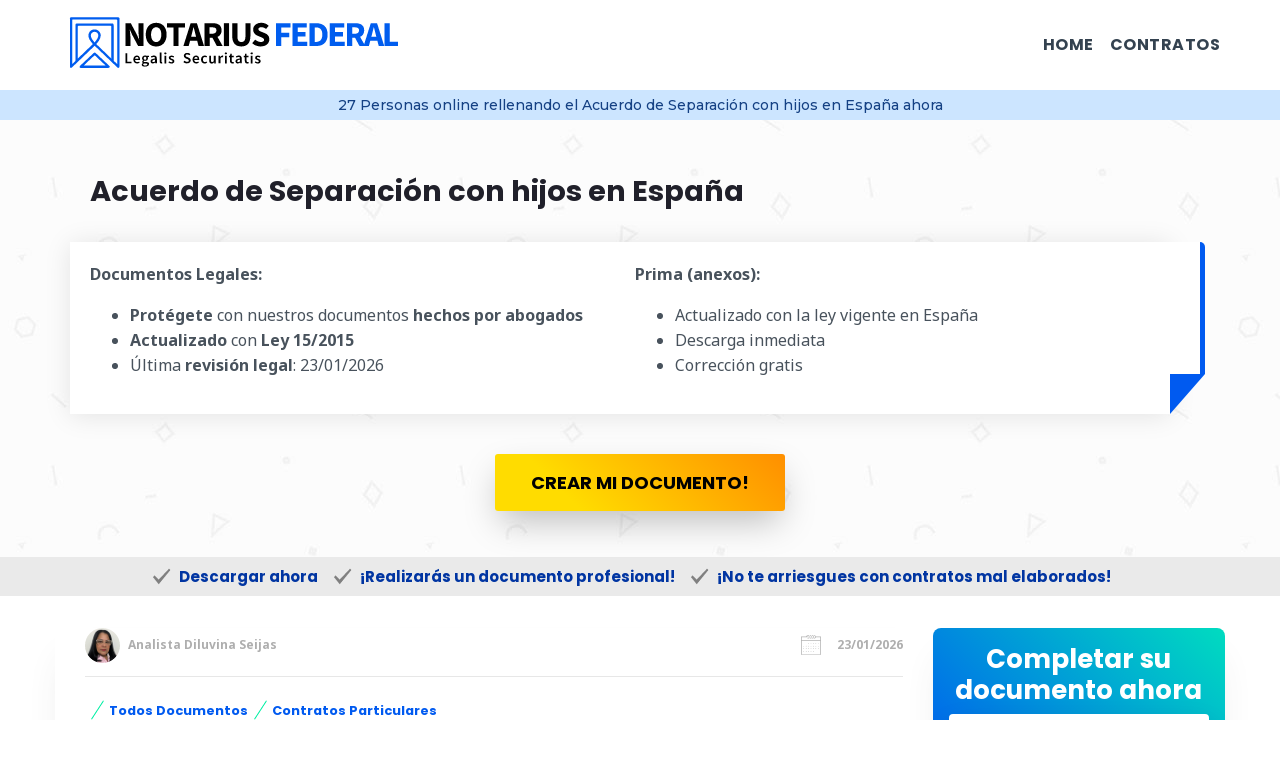

--- FILE ---
content_type: text/html; charset=UTF-8
request_url: https://notariusfederal.com/es/contracts/acuerdo-separacion-hijos-espana
body_size: 22076
content:
<!doctype html>
<html amp lang="es-ES">
    <head>
        <meta charset="utf-8">
        <meta name="viewport" content="width=device-width,minimum-scale=1,initial-scale=1">
        <meta name="theme-color" content="#4187d6">
        <meta name="apple-mobile-web-app-status-bar-style" content="#75b529">

        <link rel="shortcut icon" sizes="16x16" href="https://notariusfederal.com/assets/img/blog/fav-icon-16x16.ico" type="image/x-icon">
        <link rel="shortcut icon" sizes="32x32" href="https://notariusfederal.com/assets/img/blog/fav-icon-32x32.ico" type="image/x-icon">
        <link rel="shortcut icon" sizes="48x48" href="https://notariusfederal.com/assets/img/blog/fav-icon-48x48.ico" type="image/x-icon">
        <link rel="shortcut icon" sizes="64x64" href="https://notariusfederal.com/assets/img/blog/fav-icon-64x64.ico" type="image/x-icon">
        <link rel="shortcut icon" sizes="100x100" href="https://notariusfederal.com/assets/img/blog/fav-icon-100x100.ico" type="image/x-icon">

        <link rel="preload" as="script" href="https://cdn.ampproject.org/v0.js">
        <script async src="https://cdn.ampproject.org/v0.js"></script>
        <!-- AMP Analytics -->
        <script async custom-element="amp-analytics" src="https://cdn.ampproject.org/v0/amp-analytics-0.1.js"></script>
        <link rel="preconnect dns-prefetch" href="https://fonts.gstatic.com/" crossorigin>
        <link href="https://fonts.googleapis.com/css2?family=Montserrat:wght@400;500;900&family=Noto+Sans:wght@400;700&family=Poppins:wght@700&display=swap" rel="stylesheet">
        <script custom-element="amp-sidebar" src="https://cdn.ampproject.org/v0/amp-sidebar-0.1.js" async></script>
        <script custom-element="amp-accordion" src="https://cdn.ampproject.org/v0/amp-accordion-0.1.js" async></script>

        <link rel="canonical" href="https://notariusfederal.com/es/contracts/acuerdo-separacion-hijos-espana">
        <meta property="og:url" content="https://notariusfederal.com/es/contracts/acuerdo-separacion-hijos-espana" />

                    <meta name="robots" content="max-snippet:-1, max-image-preview:large, max-video-preview:-1">
        
            <script async custom-element="amp-script" src="https://cdn.ampproject.org/v0/amp-script-0.1.js"></script>
    <title>Conozca【PERJUICIOS】NO Formalizar su 【Acuerdo】 Separación con hijos  en [España]</title>

    <link rel="alternate" hreflang="es-ES" href="https://notariusfederal.com/es/contracts/acuerdo-separacion-hijos-espana">
    <meta name="description" content="Evite【(dolores de cabeza)】 Vea TODO lo que el Acuerdo de Separación con hijos debe tener para validez jurídica | Tenga Seguridad Jurídica"/>
    <meta name="keywords" content="formato, plantilla, modelo, pdf, word, descarga, actualizado, válido, oficial, documento, contrato, editable, formulario, imprimir, separación, hijos, acuerdo" />
    <meta name="author" content="Diluvina Seijas">
    <meta property="og:site_name" content="Notarius Federal" />
    <meta property="og:locale" content="es_ES" />
    <meta property="og:title" content="Conozca【PERJUICIOS】NO Formalizar su 【Acuerdo】 Separación con hijos  en [España]" />
    <meta property="og:description" content="Evite【(dolores de cabeza)】 Vea TODO lo que el Acuerdo de Separación con hijos debe tener para validez jurídica | Tenga Seguridad Jurídica" />
            <meta property="og:image" content="https://notariusfederal.com/storage/upload/images/2022/12/acuerdo-separacion-hijos-espana.jpg" />
        <meta property="og:image:secure_url" content="https://notariusfederal.com/storage/upload/images/2022/12/acuerdo-separacion-hijos-espana.jpg" />
        <meta property="og:type" content="article" />
    <meta property="article:author" content="Diluvina Seijas">
    <meta property="article:section" content="Contratos Particulares">
    <meta property="article:tag" content="formato, plantilla, modelo, pdf, word, descarga, actualizado, válido, oficial, documento, contrato, editable, formulario, imprimir, separación, hijos, acuerdo">
    <meta property="article:published_time" content="2022-12-02 17:21:21" />
    <meta property="article:modified_time" content="2026-01-23 11:56:33" />
    <meta name="twitter:card" content="summary" />
        <!-- IMPORTA CSS -->
            <style amp-custom>
    body, html {
        padding: 0;
        margin: 0;
        min-width: 240px;
        color: #48525c;
        background-color: #fff;
        font-size: 16px;
        font-family: Noto Sans, sans-serif;
        overflow-x: hidden;
        -webkit-font-smoothing: antialiased;
        -moz-osx-font-smoothing: grayscale
    }
    article,
    aside,
    details,
    figcaption,
    figure,
    footer,
    header,
    hgroup,
    main,
    menu,
    nav,
    section,
    summary {
        display: block;
    }

    audio,
    canvas,
    progress,
    video {
        display: inline-block;
        vertical-align: baseline;
    }

    audio:not([controls]) {
        display: none;
        height: 0;
    }
    article {
        padding: 2rem 0;
    }
    [hidden],
    template {
        display: none;
    }

    a {
        background-color: transparent;
    }

    a:active,
    a:hover {
        outline: 0;
    }

    abbr[title] {
        border-bottom: none;
        text-decoration: underline;
        text-decoration: underline dotted;
    }

    b,
    strong {
        font-weight: bold;
    }
    .bold {
        font-weight: 700
    }

    dfn {
        font-style: italic;
    }

    h1 {
        font-size: 2em;
        margin: 0.67em 0;
    }

    mark {
        background: #ff0;
        color: #000;
    }

    small {
        font-size: 80%;
    }

    sub,
    sup {
        font-size: 75%;
        line-height: 0;
        position: relative;
        vertical-align: baseline;
    }
    .text-capitalize {text-transform: capitalize}
    .text-uppercase {text-transform: uppercase}
    .text-lowercase {text-transform: lowercase}
    sup {
        top: -0.5em;
    }

    sub {
        bottom: -0.25em;
    }

    img {
        border: 0;
    }

    svg:not(:root) {
        overflow: hidden;
    }

    figure {
        margin: 1em 40px;
    }

    hr {
        -webkit-box-sizing: content-box;
        -moz-box-sizing: content-box;
        box-sizing: content-box;
        height: 0;
    }

    pre {
        overflow: auto;
    }

    code,
    kbd,
    pre,
    samp {
        font-family: monospace, monospace;
        font-size: 1em;
    }

    button,
    input,
    optgroup,
    select,
    textarea {
        color: inherit;
        font: inherit;
        margin: 0;
    }

    button {
        overflow: visible;
    }

    button,
    select {
        text-transform: none;
    }

    button,
    html input[type="button"],
    input[type="reset"],
    input[type="submit"] {
        -webkit-appearance: button;
        cursor: pointer;
    }

    button[disabled],
    html input[disabled] {
        cursor: default;
    }

    button::-moz-focus-inner,
    input::-moz-focus-inner {
        border: 0;
        padding: 0;
    }

    input {
        line-height: normal;
    }

    input[type="checkbox"],
    input[type="radio"] {
        -webkit-box-sizing: border-box;
        -moz-box-sizing: border-box;
        box-sizing: border-box;
        padding: 0;
    }

    input[type="number"]::-webkit-inner-spin-button,
    input[type="number"]::-webkit-outer-spin-button {
        height: auto;
    }
    input[type="search"] {
        -webkit-appearance: textfield;
        -webkit-box-sizing: content-box;
        -moz-box-sizing: content-box;
        box-sizing: content-box;
    }

    input[type="search"]::-webkit-search-cancel-button,
    input[type="search"]::-webkit-search-decoration {
        -webkit-appearance: none;
    }

    fieldset {
        border: 1px solid #c0c0c0;
        margin: 0 2px;
        padding: 0.35em 0.625em 0.75em;
    }

    legend {
        border: 0;
        padding: 0;
    }

    textarea {
        overflow: auto;
    }

    optgroup {
        font-weight: bold;
    }

    table {
        border-collapse: collapse;
        border-spacing: 0;
    }

    td,
    th {
        padding: 0;
    }

    * {
        -webkit-box-sizing: border-box;
        -moz-box-sizing: border-box;
        box-sizing: border-box;
    }

    *:before,
    *:after {
        -webkit-box-sizing: border-box;
        -moz-box-sizing: border-box;
        box-sizing: border-box;
    }
    input,
    button,
    select,
    textarea {
        font-family: inherit;
        font-size: inherit;
        line-height: inherit;
    }

    a {
        color: #337ab7;
        text-decoration: none;
    }

    .article-content a {
        color: #1a52e9;
        text-decoration: underline;
    }

    .box-cta a {
        color: #48525c;
        text-decoration: none;
    }

    a:hover,
    a:focus {
        color: #23527c;
        text-decoration: underline;
    }

    a:focus {
        outline: 5px auto -webkit-focus-ring-color;
        outline-offset: -2px;
    }
    figure {
        margin: 0;
    }
    img {
        vertical-align: middle;
    }
    amp-img.contain img {
        object-fit: cover;
    }
    .fixed-container {
        background-color: #000c19;
        position: relative;
        width: 800px;
        height: 450px;
    }
    .img-responsive {
        display: block;
        max-width: 100%;
        height: auto;
    }
    .img-rounded {
        border-radius: 6px;
    }
    .img-thumbnail {
        padding: 4px;
        line-height: 1.42857143;
        background-color: #ffffff;
        border: 1px solid #dddddd;
        border-radius: 4px;
        -webkit-transition: all 0.2s ease-in-out;
        -o-transition: all 0.2s ease-in-out;
        transition: all 0.2s ease-in-out;
        display: inline-block;
        max-width: 100%;
        height: auto;
    }
    .img-circle {
        border-radius: 50%;
    }
    hr {
        margin-top: 20px;
        margin-bottom: 20px;
        border: 0;
        border-top: 1px solid #eeeeee;
    }
    .sr-only {
        position: absolute;
        width: 1px;
        height: 1px;
        padding: 0;
        margin: -1px;
        overflow: hidden;
        clip: rect(0, 0, 0, 0);
        border: 0;
    }

    .sr-only-focusable:active,
    .sr-only-focusable:focus {
        position: static;
        width: auto;
        height: auto;
        margin: 0;
        overflow: visible;
        clip: auto;
    }

    [role="button"] {
        cursor: pointer;
    }

    .container {
        padding-right: 15px;
        padding-left: 15px;
        margin-right: auto;
        margin-left: auto;
    }
    .sumir-img-principal-pc {
        display: none;
    }
    .sumir-img-principal-mobile {
        display: block;
    }
    @media (max-width: 990px) {
        .sumir-img-principal-mobile {
            display: none;
        }
        .sumir-img-principal-pc {
            display: block;
        }
    }
    @media (min-width: 768px) {
        .container {
            width: 750px;
        }
    }
    @media (min-width: 992px) {
        .container {
            width: 970px;
        }
    }
    @media (min-width: 1200px) {
        .container {
            width: 1170px;
        }
    }

    .container-fluid {
        padding-right: 15px;
        padding-left: 15px;
        margin-right: auto;
        margin-left: auto;
    }

    .row {
        margin-right: -15px;
        margin-left: -15px;
    }

    .row-no-gutters {
        margin-right: 0;
        margin-left: 0;
    }

    .row-no-gutters [class*="col-"] {
        padding-right: 0;
        padding-left: 0;
    }

    .col-xs-1, .col-sm-1, .col-md-1, .col-lg-1, .col-xs-2, .col-sm-2, .col-md-2, .col-lg-2, .col-xs-3, .col-sm-3, .col-md-3, .col-lg-3, .col-xs-4, .col-sm-4, .col-md-4, .col-lg-4, .col-xs-5, .col-sm-5, .col-md-5, .col-lg-5, .col-xs-6, .col-sm-6, .col-md-6, .col-lg-6, .col-xs-7, .col-sm-7, .col-md-7, .col-lg-7, .col-xs-8, .col-sm-8, .col-md-8, .col-lg-8, .col-xs-9, .col-sm-9, .col-md-9, .col-lg-9, .col-xs-10, .col-sm-10, .col-md-10, .col-lg-10, .col-xs-11, .col-sm-11, .col-md-11, .col-lg-11, .col-xs-12, .col-sm-12, .col-md-12, .col-lg-12 {
        position: relative;
        min-height: 1px;
        padding-right: 15px;
        padding-left: 15px;
    }
    .col-xs-1, .col-xs-2, .col-xs-3, .col-xs-4, .col-xs-5, .col-xs-6, .col-xs-7, .col-xs-8, .col-xs-9, .col-xs-10, .col-xs-11, .col-xs-12 {
        float: left;
    }
    .col-xs-12 {
        width: 100%;
    }
    .col-xs-11 {
        width: 91.66666667%;
    }
    .col-xs-10 {
        width: 83.33333333%;
    }
    .col-xs-9 {
        width: 75%;
    }
    .col-xs-8 {
        width: 66.66666667%;
    }
    .col-xs-7 {
        width: 58.33333333%;
    }
    .col-xs-6 {
        width: 50%;
    }
    .col-xs-5 {
        width: 41.66666667%;
    }
    .col-xs-4 {
        width: 33.33333333%;
    }
    .col-xs-3 {
        width: 25%;
    }
    .col-xs-2 {
        width: 16.66666667%;
    }
    .col-xs-1 {
        width: 8.33333333%;
    }
    .col-xs-pull-12 {
        right: 100%;
    }

    .col-xs-pull-11 {
        right: 91.66666667%;
    }

    .col-xs-pull-10 {
        right: 83.33333333%;
    }

    .col-xs-pull-9 {
        right: 75%;
    }

    .col-xs-pull-8 {
        right: 66.66666667%;
    }

    .col-xs-pull-7 {
        right: 58.33333333%;
    }

    .col-xs-pull-6 {
        right: 50%;
    }

    .col-xs-pull-5 {
        right: 41.66666667%;
    }

    .col-xs-pull-4 {
        right: 33.33333333%;
    }

    .col-xs-pull-3 {
        right: 25%;
    }

    .col-xs-pull-2 {
        right: 16.66666667%;
    }

    .col-xs-pull-1 {
        right: 8.33333333%;
    }

    .col-xs-pull-0 {
        right: auto;
    }

    .col-xs-push-12 {
        left: 100%;
    }

    .col-xs-push-11 {
        left: 91.66666667%;
    }

    .col-xs-push-10 {
        left: 83.33333333%;
    }

    .col-xs-push-9 {
        left: 75%;
    }

    .col-xs-push-8 {
        left: 66.66666667%;
    }

    .col-xs-push-7 {
        left: 58.33333333%;
    }

    .col-xs-push-6 {
        left: 50%;
    }

    .col-xs-push-5 {
        left: 41.66666667%;
    }

    .col-xs-push-4 {
        left: 33.33333333%;
    }

    .col-xs-push-3 {
        left: 25%;
    }

    .col-xs-push-2 {
        left: 16.66666667%;
    }

    .col-xs-push-1 {
        left: 8.33333333%;
    }

    .col-xs-push-0 {
        left: auto;
    }

    .col-xs-offset-12 {
        margin-left: 100%;
    }

    .col-xs-offset-11 {
        margin-left: 91.66666667%;
    }

    .col-xs-offset-10 {
        margin-left: 83.33333333%;
    }

    .col-xs-offset-9 {
        margin-left: 75%;
    }

    .col-xs-offset-8 {
        margin-left: 66.66666667%;
    }

    .col-xs-offset-7 {
        margin-left: 58.33333333%;
    }

    .col-xs-offset-6 {
        margin-left: 50%;
    }

    .col-xs-offset-5 {
        margin-left: 41.66666667%;
    }

    .col-xs-offset-4 {
        margin-left: 33.33333333%;
    }

    .col-xs-offset-3 {
        margin-left: 25%;
    }

    .col-xs-offset-2 {
        margin-left: 16.66666667%;
    }

    .col-xs-offset-1 {
        margin-left: 8.33333333%;
    }

    .col-xs-offset-0 {
        margin-left: 0%;
    }

    @media (min-width: 768px) {
        .col-sm-1, .col-sm-2, .col-sm-3, .col-sm-4, .col-sm-5, .col-sm-6, .col-sm-7, .col-sm-8, .col-sm-9, .col-sm-10, .col-sm-11, .col-sm-12 {
            float: left;
        }

        .col-sm-12 {
            width: 100%;
        }

        .col-sm-11 {
            width: 91.66666667%;
        }

        .col-sm-10 {
            width: 83.33333333%;
        }

        .col-sm-9 {
            width: 75%;
        }

        .col-sm-8 {
            width: 66.66666667%;
        }

        .col-sm-7 {
            width: 58.33333333%;
        }

        .col-sm-6 {
            width: 50%;
        }

        .col-sm-5 {
            width: 41.66666667%;
        }

        .col-sm-4 {
            width: 33.33333333%;
        }

        .col-sm-3 {
            width: 25%;
        }

        .col-sm-2 {
            width: 16.66666667%;
        }

        .col-sm-1 {
            width: 8.33333333%;
        }

        .col-sm-pull-12 {
            right: 100%;
        }

        .col-sm-pull-11 {
            right: 91.66666667%;
        }

        .col-sm-pull-10 {
            right: 83.33333333%;
        }

        .col-sm-pull-9 {
            right: 75%;
        }

        .col-sm-pull-8 {
            right: 66.66666667%;
        }

        .col-sm-pull-7 {
            right: 58.33333333%;
        }

        .col-sm-pull-6 {
            right: 50%;
        }

        .col-sm-pull-5 {
            right: 41.66666667%;
        }

        .col-sm-pull-4 {
            right: 33.33333333%;
        }

        .col-sm-pull-3 {
            right: 25%;
        }

        .col-sm-pull-2 {
            right: 16.66666667%;
        }

        .col-sm-pull-1 {
            right: 8.33333333%;
        }

        .col-sm-pull-0 {
            right: auto;
        }

        .col-sm-push-12 {
            left: 100%;
        }

        .col-sm-push-11 {
            left: 91.66666667%;
        }

        .col-sm-push-10 {
            left: 83.33333333%;
        }

        .col-sm-push-9 {
            left: 75%;
        }

        .col-sm-push-8 {
            left: 66.66666667%;
        }

        .col-sm-push-7 {
            left: 58.33333333%;
        }

        .col-sm-push-6 {
            left: 50%;
        }

        .col-sm-push-5 {
            left: 41.66666667%;
        }

        .col-sm-push-4 {
            left: 33.33333333%;
        }

        .col-sm-push-3 {
            left: 25%;
        }

        .col-sm-push-2 {
            left: 16.66666667%;
        }

        .col-sm-push-1 {
            left: 8.33333333%;
        }

        .col-sm-push-0 {
            left: auto;
        }

        .col-sm-offset-12 {
            margin-left: 100%;
        }

        .col-sm-offset-11 {
            margin-left: 91.66666667%;
        }

        .col-sm-offset-10 {
            margin-left: 83.33333333%;
        }

        .col-sm-offset-9 {
            margin-left: 75%;
        }

        .col-sm-offset-8 {
            margin-left: 66.66666667%;
        }

        .col-sm-offset-7 {
            margin-left: 58.33333333%;
        }

        .col-sm-offset-6 {
            margin-left: 50%;
        }

        .col-sm-offset-5 {
            margin-left: 41.66666667%;
        }

        .col-sm-offset-4 {
            margin-left: 33.33333333%;
        }

        .col-sm-offset-3 {
            margin-left: 25%;
        }

        .col-sm-offset-2 {
            margin-left: 16.66666667%;
        }

        .col-sm-offset-1 {
            margin-left: 8.33333333%;
        }

        .col-sm-offset-0 {
            margin-left: 0%;
        }
    }

    @media (min-width: 992px) {
        .col-md-1, .col-md-2, .col-md-3, .col-md-4, .col-md-5, .col-md-6, .col-md-7, .col-md-8, .col-md-9, .col-md-10, .col-md-11, .col-md-12 {
            float: left;
        }

        .col-md-12 {
            width: 100%;
        }

        .col-md-11 {
            width: 91.66666667%;
        }

        .col-md-10 {
            width: 83.33333333%;
        }

        .col-md-9 {
            width: 75%;
        }

        .col-md-8 {
            width: 66.66666667%;
        }

        .col-md-7 {
            width: 58.33333333%;
        }

        .col-md-6 {
            width: 50%;
        }

        .col-md-5 {
            width: 41.66666667%;
        }

        .col-md-4 {
            width: 33.33333333%;
        }

        .col-md-3 {
            width: 25%;
        }

        .col-md-2 {
            width: 16.66666667%;
        }

        .col-md-1 {
            width: 8.33333333%;
        }

        .col-md-pull-12 {
            right: 100%;
        }

        .col-md-pull-11 {
            right: 91.66666667%;
        }

        .col-md-pull-10 {
            right: 83.33333333%;
        }

        .col-md-pull-9 {
            right: 75%;
        }

        .col-md-pull-8 {
            right: 66.66666667%;
        }

        .col-md-pull-7 {
            right: 58.33333333%;
        }

        .col-md-pull-6 {
            right: 50%;
        }

        .col-md-pull-5 {
            right: 41.66666667%;
        }

        .col-md-pull-4 {
            right: 33.33333333%;
        }

        .col-md-pull-3 {
            right: 25%;
        }

        .col-md-pull-2 {
            right: 16.66666667%;
        }

        .col-md-pull-1 {
            right: 8.33333333%;
        }

        .col-md-pull-0 {
            right: auto;
        }

        .col-md-push-12 {
            left: 100%;
        }

        .col-md-push-11 {
            left: 91.66666667%;
        }

        .col-md-push-10 {
            left: 83.33333333%;
        }

        .col-md-push-9 {
            left: 75%;
        }

        .col-md-push-8 {
            left: 66.66666667%;
        }

        .col-md-push-7 {
            left: 58.33333333%;
        }

        .col-md-push-6 {
            left: 50%;
        }

        .col-md-push-5 {
            left: 41.66666667%;
        }

        .col-md-push-4 {
            left: 33.33333333%;
        }

        .col-md-push-3 {
            left: 25%;
        }

        .col-md-push-2 {
            left: 16.66666667%;
        }

        .col-md-push-1 {
            left: 8.33333333%;
        }

        .col-md-push-0 {
            left: auto;
        }

        .col-md-offset-12 {
            margin-left: 100%;
        }

        .col-md-offset-11 {
            margin-left: 91.66666667%;
        }

        .col-md-offset-10 {
            margin-left: 83.33333333%;
        }

        .col-md-offset-9 {
            margin-left: 75%;
        }

        .col-md-offset-8 {
            margin-left: 66.66666667%;
        }

        .col-md-offset-7 {
            margin-left: 58.33333333%;
        }

        .col-md-offset-6 {
            margin-left: 50%;
        }

        .col-md-offset-5 {
            margin-left: 41.66666667%;
        }

        .col-md-offset-4 {
            margin-left: 33.33333333%;
        }

        .col-md-offset-3 {
            margin-left: 25%;
        }

        .col-md-offset-2 {
            margin-left: 16.66666667%;
        }

        .col-md-offset-1 {
            margin-left: 8.33333333%;
        }

        .col-md-offset-0 {
            margin-left: 0%;
        }
    } @media (min-width: 1200px) {
        .col-lg-1, .col-lg-2, .col-lg-3, .col-lg-4, .col-lg-5, .col-lg-6, .col-lg-7, .col-lg-8, .col-lg-9, .col-lg-10, .col-lg-11, .col-lg-12 {
            float: left;
        }

        .col-lg-12 {
            width: 100%;
        }

        .col-lg-11 {
            width: 91.66666667%;
        }

        .col-lg-10 {
            width: 83.33333333%;
        }

        .col-lg-9 {
            width: 75%;
        }

        .col-lg-8 {
            width: 66.66666667%;
        }

        .col-lg-7 {
            width: 58.33333333%;
        }

        .col-lg-6 {
            width: 50%;
        }

        .col-lg-5 {
            width: 41.66666667%;
        }

        .col-lg-4 {
            width: 33.33333333%;
        }

        .col-lg-3 {
            width: 25%;
        }

        .col-lg-2 {
            width: 16.66666667%;
        }

        .col-lg-1 {
            width: 8.33333333%;
        }

        .col-lg-pull-12 {
            right: 100%;
        }

        .col-lg-pull-11 {
            right: 91.66666667%;
        }

        .col-lg-pull-10 {
            right: 83.33333333%;
        }

        .col-lg-pull-9 {
            right: 75%;
        }

        .col-lg-pull-8 {
            right: 66.66666667%;
        }

        .col-lg-pull-7 {
            right: 58.33333333%;
        }

        .col-lg-pull-6 {
            right: 50%;
        }

        .col-lg-pull-5 {
            right: 41.66666667%;
        }

        .col-lg-pull-4 {
            right: 33.33333333%;
        }

        .col-lg-pull-3 {
            right: 25%;
        }

        .col-lg-pull-2 {
            right: 16.66666667%;
        }

        .col-lg-pull-1 {
            right: 8.33333333%;
        }

        .col-lg-pull-0 {
            right: auto;
        }

        .col-lg-push-12 {
            left: 100%;
        }

        .col-lg-push-11 {
            left: 91.66666667%;
        }

        .col-lg-push-10 {
            left: 83.33333333%;
        }

        .col-lg-push-9 {
            left: 75%;
        }

        .col-lg-push-8 {
            left: 66.66666667%;
        }

        .col-lg-push-7 {
            left: 58.33333333%;
        }

        .col-lg-push-6 {
            left: 50%;
        }

        .col-lg-push-5 {
            left: 41.66666667%;
        }

        .col-lg-push-4 {
            left: 33.33333333%;
        }

        .col-lg-push-3 {
            left: 25%;
        }

        .col-lg-push-2 {
            left: 16.66666667%;
        }

        .col-lg-push-1 {
            left: 8.33333333%;
        }

        .col-lg-push-0 {
            left: auto;
        }

        .col-lg-offset-12 {
            margin-left: 100%;
        }

        .col-lg-offset-11 {
            margin-left: 91.66666667%;
        }

        .col-lg-offset-10 {
            margin-left: 83.33333333%;
        }

        .col-lg-offset-9 {
            margin-left: 75%;
        }

        .col-lg-offset-8 {
            margin-left: 66.66666667%;
        }

        .col-lg-offset-7 {
            margin-left: 58.33333333%;
        }

        .col-lg-offset-6 {
            margin-left: 50%;
        }

        .col-lg-offset-5 {
            margin-left: 41.66666667%;
        }

        .col-lg-offset-4 {
            margin-left: 33.33333333%;
        }

        .col-lg-offset-3 {
            margin-left: 25%;
        }

        .col-lg-offset-2 {
            margin-left: 16.66666667%;
        }

        .col-lg-offset-1 {
            margin-left: 8.33333333%;
        }

        .col-lg-offset-0 {
            margin-left: 0%;
        }
    }

    .clearfix:before,
    .clearfix:after,
    .container:before,
    .container:after,
    .container-fluid:before,
    .container-fluid:after,
    .row:before,
    .row:after {
        display: table;
        content: " ";
    }

    .clearfix:after,
    .container:after,
    .container-fluid:after,
    .row:after {
        clear: both;
    }

    .center-block {
        display: block;
        margin-right: auto;
        margin-left: auto;
    }

    .pull-right {
        float: right;
    }

    .pull-left {
        float: left;
    }

    .hide {
        display: none;
    }

    .show {
        display: block;
    }

    .invisible {
        visibility: hidden;
    }

    .text-hide {
        font: 0/0 a;
        color: transparent;
        text-shadow: none;
        background-color: transparent;
        border: 0;
    }

    .hidden {
        display: none;
    }

    .affix {
        position: fixed;
    }

    /* ESTILO NOVO */
    /*STYLE MAIN CONTAIN*/
    .container-shadow {
       box-shadow: 0 1.375rem 2.25rem -0.75rem rgba(64,64,64,0.13);
    }
    /* estilo geral */

    /* estilo H1 */
    h1, .h1 {
        font-family: Poppins, sans-serif;
        margin-top: 1rem;
        margin-bottom: 1.1rem;
        text-align: left;
        font-size: 2.2rem;
        font-weight: bold;
        line-height: 1.2em;
        color: #20202a;
    }

    /* estilo h3 */
    h3 {
        font-family: Poppins, sans-serif;
        font-size: 16px;
        margin-top: 2rem;
        margin-bottom: .75em;
        font-family: Poppins,sans-serif;
        font-weight: 400;
        line-height: 1.4em;
        color: #20202a;
        word-spacing: 5px;
    }
    /* estilo h2 */
    h2 {
        margin-top: 2rem;
        margin-bottom: .75em;
        font-size: 1.17em;
        font-family: Poppins,sans-serif;
        font-weight: 700;
        line-height: 1.6rem;
        color: #20202a;
    }
    /* estilo H4 */
    h4 {
        margin-top: 2rem;
        margin-bottom: .6em;
        font-family: Poppins,sans-serif;
        font-weight: 700;
        font-size: 16px;
        line-height: 1.6rem;
        color: #20202a;
    }
    /* estilo H5 */
    h5 {
        margin-bottom: .5em;
        width: 100%;
        padding-bottom: 10px;
        padding-left: 20px;
        font-size: 1.8rem;
        margin-top: 2rem;
        font-family: Poppins,sans-serif;
        font-weight: 700;
        line-height: 1.2em;
        color: #20202a;
        margin-block-start: 0.83em;
        margin-block-end: 0.83em;
        margin-inline-start: 0px;
        margin-inline-end: 0px;
    }
    /* estilo Parágrafo */
    p {
        line-height: 1.6rem;
        font-weight: normal;
        color: #48525c;
        display: block;
        margin-top: 1.1em;
        margin-bottom: 0;
        font-size: 1rem;
    }

    /*FAQ ACORDION*/
    .faq, .comoFazer {
        width: 100%;
        max-width: 800px;
        margin: 0 auto;
        padding: 20px 0;
    }
    .pergunta, .resposta{
        margin: 0;
        padding: 15px 20px;
        line-height: 1;
        cursor: pointer;
        outline: none;
        line-height: 1.5rem;
        outline: none;
        border: solid 1px #d4d7de;
        border-bottom: none;
        font-family: Noto Sans, sans-serif;
    }
    .pergunta {
        cursor: pointer;
        background-color: #f4f6f8;
    }
    .resposta {
        cursor: default;
        background-color: #fff;
    }
    section:last-of-type {
        border-bottom: solid 1px #d4d7de;
    }
    /*FIM FAQ ACORDION*/
    /*Button*/
    .inline-button {
        padding: 8px 15px;
        border: none;
        font-size: 16px;
        background: linear-gradient(225deg,#00dcc0,#005af0 75%);
        color: #fff;
        display: flex;
        align-items: center;
        line-height: 1.6rem;
        font-family: Poppins,sans-serif;
        font-weight: 700;
        text-align: left;
        border-radius: 4px;
        transition: opacity .2s ease;
        box-shadow: 0 5px 15px -5px rgba(0,0,0,.25);
        border: 0;
    }
    .inline-button, .amp-button img {
        margin-right: 10px;
        padding-right: 10px;
    }
    .inline-button, .amp-button a {
        display: flex;
        align-items: center;
    }
    .amp-button {
        font-family: Poppins,sans-serif;
        font-weight: 700;
        line-height: 1.2em;
        color: #fff;
        font-size: 1em;
        display: flex;
        max-width: 100%;
        width: auto;
        height: auto;
        text-decoration: none;
        text-align: center;
        border-radius: 3px;
        border: none;
        cursor: pointer;
        box-shadow: 0 15px 35px -5px rgba(0,0,0,.25);
        transition: transform .3s ease,box-shadow .3s ease;
        padding: 1em 2em;
        position: relative;
        z-index: 10;
        margin: 0 auto;
    }
    .amp-button-sm {
        font-size: .9em;
        padding: .8em 1.2em;
    }
    .amp-button-azul {
        background-color: #005af0;
        color: #fff;
    }
    .amp-button-branco {
        background-color: #fff;
        color: #005af0;
    }
    .amp-button-sem-sombra {
        box-shadow: none;
    }
    .amp-button-degrade {
        background: linear-gradient(225deg,#00dcc0,#005af0 75%);
        color: #fff;
    }
    .amp-button-amarelo {
        background: linear-gradient(225deg,#ff8f00,#ffdc00 75%);
        color: #000;
        font-size: 18px;
    }
    .amp-button-amarelo a, a:active, a:visited {
        color: #000;
    }
    /*STYLE CARD CTA*/
    .card-cta-div {
        grid-column-gap: 30px;
        display: grid;
        grid-template-columns: repeat(8,1fr);
        align-items: stretch;
        padding: 2rem 0;
        margin: auto;
    }
    .card-cta {
        position: relative;
        z-index: 10;
        grid-column: span 4;
        border-radius: 10px;
        box-shadow: 0 15px 30px 0 rgba(0,0,0,.15);
        transition: transform .3s ease,box-shadow .3s ease;
        color: #fff;
        padding: 25px;
    }
    .card-cta-azul {
        background: linear-gradient(225deg,#00dcc0,#005af0 75%);
        color: #fff;
    }
    .card-cta-amarelo {
        background: linear-gradient(225deg,#ff8f00,#ffdc00 75%);
        color: #180ca4;
    }
    .card-cta-rosa {
        background: linear-gradient(225deg,#eb49e1,#5500d7 75%);
        color: #fff;
    }
    .card-cta-icon {
        position: absolute;
        left: 23px;
        top: 23px;
        height: 35px;
        width: 35px;
        display: flex;
        font-size: medium;
        box-sizing: initial;
        justify-content: center;
        fill: #fff;
    }
    .card-cta-title {
        line-height: 1.2em;
        margin: 6px auto 20px 45px;
        font-family: Poppins,sans-serif;
        font-weight: 700;
        font-size: 1.2rem;
        color: inherit;
    }
    .card-cta-button {
        margin-top: 2.5rem;
    }



    /* estilo OL */
    ol {
        display: block;
        list-style-type: none;
        margin-block-start: 1em;
        margin-block-end: 1em;
        margin-inline-start: 0px;
        margin-inline-end: 0px;
        padding-inline-start: 40px;
    }

    /* estilo UL */
    ul {
        display: block;
        list-style-type: disc;
        margin-block-start: 1em;
        margin-block-end: 1em;
        margin-inline-start: 0px;
        margin-inline-end: 0px;
        padding-inline-start: 40px;
    }
    /* estilo IL */

    /* estilo header */
    .page-header {
        background-image: url(https://notariusfederal.com/assets/img/blog/fundo-header.jpg);
        min-height: 235px;
        padding-top: 1.875rem;
        padding-bottom: 1.875rem;
        background-position: top left;
        background-color: #f5f5f5;
        background-repeat: repeat;
        display: flex;
    }
    .header-logo {
        padding-left: 2.5rem;
        padding-right: 2.5rem;
    }

    /* estilo Card Horizontal Blog páginas TAG e Categorias*/
    .card-horizontal {
        display: grid;
        grid-template-columns: 1fr 2fr;
        margin-top: 1.5rem;
        margin-bottom: 1rem;
        box-shadow: 0px 10px 11px 0px rgba(0,0,0,.05);
        transition: .3s all ease-in-out;
        border: 1px solid rgba(0,0,0,.01);
    }
    .card-horizontal-conteudo {
        padding: .5rem 1rem;
    }
    .card-horizontal-efeito:hover {
        box-shadow: none;
        margin-top: 1rem;
        border: 1px solid rgba(0,0,0,.05);
    }
    .card-horizontal-titulo {
        padding-bottom: .5rem;
        margin: 0;
    }
    .card-horizontal-nome {
        line-height: 1.7;
        font-weight: 400;
        font-size: 13px;
        display: flex;
        padding-bottom: .5rem;
        color: #949494;
    }
    @media (max-width: 992px) {
        .topfixed {
            position: relative;
            top: unset;
        }
        .card-horizontal-img {
            display: none;
        }
        .card-horizontal {
            display: block;
        }
        .card-horizontal-conteudo {
            padding: 1rem;
        }
    }
    @media (max-width: 767.98px) {
        .page-header {
            min-height: 150px;
        }
    }
    .page-header-interno {
        text-align: left;
        align-self: center;
        max-width: 700px;
        padding-left: 1.5rem;
        padding-right: 1.5rem;
    }
    .breadcrumb-div {
        text-align: left;
        font-size: 12px;
        font-family: Poppins,sans-serif;
        font-weight: 300;
        line-height: 1.5;
        color: #005af0;
    }
    .breadcrumb {
        display: flex;
        flex-wrap: wrap;
        padding: 0 0;
        margin-bottom: .25rem;
        list-style: none;
        background-color: rgba(0,0,0,0);
        font-size: .8rem;
        font-weight: 600;
    }
    .breadcrumb-item {
        position: relative;
    }
    .breadcrumb .breadcrumb-item {
        margin-left: .75rem;
        position: relative;
        padding-left: .75rem;
    }

    .breadcrumb .breadcrumb-item::before {
        display: block;
        content: "  ";
        position: absolute;
        top: 65%;
        left: 0;
        width: 1px;
        height: 1.375rem;
        margin-top: -.89375rem;
        padding: 0;
        background-color: #00f0a4;
        -webkit-transform: rotate(33deg);
        transform: rotate(33deg);
    }
    ul li:first-child, ol li:first-child {
        margin-bottom: 0;
        padding-left: 0;
        margin-left: 0;
    }
    .publicacao {
        display: flex;
        justify-content: space-between;
        padding-bottom: .8rem;
        align-items: center;
        border-bottom: 1px solid #e7e7e7;
        margin-bottom: 1.5rem;
    }
    .autor, .data {
        display: table;
        text-decoration: none;
        text-align: left;
        line-height: 1.5;
    }
    .autor-foto, .data-icon-container {
        width: 28px;
        display: table-cell;
        vertical-align: middle;
    }
    .autor-foto-img {
        display: block;
        width: 100%;
        border-radius: 50%;
        max-width: 100%;
        height: auto;
        vertical-align: middle;
        border-style: none;
    }
    .autor-nome, .data-num {
        padding-left: .5rem;
        transition: opacity .25s;
        color: #8c8c8c;
        font-size: .75rem;
        font-weight: 600;
        opacity: .7;
        display: table-cell;
        vertical-align: middle;
        text-align: left;
        line-height: 1.5;
    }
    .data-icon {
        display: block;
        vertical-align: middle;
        border-style: none;
        filter: invert(.7);
    }
    .icon-azul {
        display: block;
        vertical-align: middle;
        border-style: none;
        filter: invert(22%) sepia(57%) saturate(7044%) hue-rotate(214deg) brightness(98%) contrast(102%);
    }
    .icon-branco {
        filter: invert(1);
    }
    .icon-roxo {
        filter: invert(12%) sepia(76%) saturate(6270%) hue-rotate(249deg) brightness(63%) contrast(117%);
    }
    /* estilo Banner CTA */

    /* ESTILO NAV */
    .ampstart-headerbar {
        background-color: #fff;
        z-index: 999;
        box-shadow: 0 0 5px 2px rgba(0, 0, 0, .1)

    }
    #cta-certidoes {
        line-height: 1.2;
    }
    /*.ampstart-headerbar + :not(amp-sidebar), .ampstart-headerbar + amp-sidebar + * {*/
    /*    margin-top: 0.0rem*/
    /*}*/

    .ampstart-headerbar-nav .ampstart-nav-item {
        padding: 0 .5rem;
        background: transparent;
        opacity: .8
    }

    .ampstart-headerbar-nav {
        line-height: 90px
    }

    .ampstart-nav-item:active, .ampstart-nav-item:focus, .ampstart-nav-item:hover {
        opacity: 1
    }

    .ampstart-navbar-trigger:focus {
        outline: none
    }

    .ampstart-nav a, .ampstart-navbar-trigger, .ampstart-sidebar-faq a {
        cursor: pointer;
        text-decoration: none
    }

    .ampstart-nav .ampstart-label {
        color: inherit
    }

    .ampstart-navbar-trigger {
        line-height: 3.5rem;
        font-size: 1.625rem
    }
    a,a:active,a:visited {
        color: inherit
    }
    .ampstart-btn {
        font-family: inherit;
        font-weight: inherit;
        font-size: 1rem;
        line-height: 1.42857;
        padding: .7em .8em;
        text-decoration: none;
        white-space: nowrap;
        word-wrap: normal;
        vertical-align: middle;
        cursor: pointer;
        background-color: #fff;
        color: #021425;
        border: 1px solid #021425
    }

    .ampstart-btn:visited {
        color: #021425
    }

    .ampstart-btn-secondary {
        background-color: #000;
        color: #fff;
        border: 1px solid #fff
    }

    .ampstart-btn-secondary:visited {
        color: #fff
    }

    .ampstart-btn:active .ampstart-btn:focus {
        opacity: .8
    }

    .ampstart-btn[disabled],.ampstart-btn[disabled]:active,.ampstart-btn[disabled]:focus,.ampstart-btn[disabled]:hover {
        opacity: .5;
        outline: 0;
        cursor: default
    }
    .ampstart-headerbar-nav {
        -ms-flex: 1;
        flex: 1
    }

    .ampstart-nav-search {
        -ms-flex-positive: 0.5;
        flex-grow: 0.5
    }

    .ampstart-headerbar .ampstart-nav-search:active, .ampstart-headerbar .ampstart-nav-search:focus, .ampstart-headerbar .ampstart-nav-search:hover {
        box-shadow: none
    }

    .ampstart-nav-search > input {
        border: none;
        border-radius: 3px;
        line-height: normal
    }

    .ampstart-nav-dropdown {
        min-width: 200px
    }

    .ampstart-nav-dropdown amp-accordion header {
        background-color: #fff;
        border: none
    }
    .ampstart-nav-dropdown amp-accordion ul {
        background-color: #fff
    }
    .ampstart-dropdown {
        min-width: 200px
    }
    .ampstart-dropdown.absolute {
        z-index: 100
    }
    .ampstart-dropdown.absolute>section,.ampstart-dropdown.absolute>section>header {
        height: 100%
    }
    .ampstart-dropdown>section>header {
        background-color: #fff;
        border: 0;
        color: #021425
    }
    .ampstart-dropdown>section>header:after {
        display: inline-block;
        content: "+";
        padding: 0 0 0 1.5rem;
        color: #808992
    }
    .ampstart-dropdown>[expanded]>header:after {
        content: "–"
    }

    .absolute .ampstart-dropdown-items {
        z-index: 200
    }
    .ampstart-dropdown-item {
        background-color: #fff;
        color: #808992;
        opacity: .9
    }
    .ampstart-dropdown-item:active,.ampstart-dropdown-item:hover {
        opacity: 1
    }
    .ampstart-nav-dropdown .ampstart-dropdown-item,.ampstart-nav-dropdown .ampstart-dropdown>section>header {
        background-color: #fff;
        color: #021425
    }
    .ampstart-dropdown>section>header:after {
        display: inline-block;
        content: "+";
        padding: 0 0 0 1.5rem;
        color: #808992
    }

    .absolute .ampstart-dropdown-items {
        z-index: 200
    }
    .ampstart-nav-dropdown .ampstart-dropdown-item {
        color: #808992
    }

    .ampstart-sidebar {
        background-color: #fff;
        color: #021425;
        min-width: 300px;
        width: 300px
    }

    .ampstart-sidebar .ampstart-icon {
        fill: #808992
    }
    .ampstart-dropdown-items>li:last-child {
        margin-bottom: 1rem
    }
    .ampstart-sidebar-header {
        line-height: 3.5rem;
        min-height: 3.5rem
    }

    .ampstart-sidebar .ampstart-dropdown-item,.ampstart-sidebar .ampstart-dropdown header, .ampstart-sidebar .ampstart-faq-item, .ampstart-sidebar .ampstart-nav-item, .ampstart-sidebar .ampstart-social-follow {
        margin: 0 0 2.5rem
    }

    .ampstart-sidebar .ampstart-nav-dropdown {
        margin: 0
    }

    .ampstart-sidebar .ampstart-navbar-trigger {
        line-height: inherit
    }

    .ampstart-navbar-trigger svg {
        pointer-events: none
    }

    .ampstart-headerbar {
        background: #fff;
        color: #021425;
        padding-right: 1rem
    }

    .ampstart-headerbar-nav {
        -ms-flex: none;
        flex: none
    }

    @media (min-width: 52.06rem) {
        .ampstart-headerbar-nav {
            -ms-flex: 1;
            flex: 1
        }

        .ampstart-headerbar-fixed-link {
            margin-right: 1rem
        }
    }
    .ampstart-headerbar-nav > ul {
        text-align: right;
        float: right
    }
    .ampstart-headerbar-title {
        font: 600 1.125rem/1.6 Montserrat, arial, sans-serif
    }
    .ampstart-navbar-trigger {
        font-size: 1.5rem
    }
    .ampstart-headerbar-fixed-link {
        margin-right: 0
    }
    .ampstart-sidebar .ampstart-nav-dropdown section header {
        height: 0;
        width: 0;
        margin: 0
    }
    .ampstart-headerbar .ampstart-nav-dropdown {
        display: none
    }
    .ampstart-nav-item {
        font-family: Poppins,sans-serif;
        text-transform: uppercase;
        letter-spacing: .03rem;
        font-weight: 300;
    }
    .land-see-sidebar-nav-item {
        font-family: Poppins,sans-serif;
        color: #021425;
        text-transform: capitalize;
        letter-spacing: .6px;
        line-height: 2.0625
    }
    .ampstart-sidebar .ampstart-dropdown-item {
        margin-bottom: 0
    }
    .ampstart-nav-dropdown .ampstart-dropdown-item, .ampstart-nav-dropdown amp-accordion ul, .ampstart-sidebar {
        background-color: #fff
    }
    .ampstart-sidebar-nav > ul > li:first-child {
        margin-bottom: 0
    }
    .ampstart-sidebar .ampstart-dropdown-items:after {
        content: "";
        display: inline-block;
        position: absolute;
        bottom: 0;
        left: 0;
        right: 0;
        height: 1px;
        background: #efe5e3
    }

    .ampstart-sidebar .ampstart-sidebar-nav:after {
        content: "";
        height: 100px;
        width: 100%;
        position: absolute;
        left: 0
    }

    .ampstart-sidebar .ampstart-icon, .land-see-story-nav .ampstart-icon {
        color: #021425;
        fill: #021425
    }

    .ampstart-sidebar .ampstart-social-follow, .ampstart-social-follow {
        margin: 0
    }

    .ampstart-sidebar .ampstart-nav-item {
        margin: 0 0 .5rem
    }

    .ampstart-sidebar .ampstart-faq-item {
        margin-bottom: 1.5rem
    }

    .ampstart-sidebar .ampstart-nav-dropdown .ampstart-dropdown-item, .land-see-blockquote p, .land-see-story-detail .land-see-hero-caption, .land-see-story-detail .land-see-hero-title {
        color: #021425
    }
    .ampstart-dropdown-item {
        font: 400 .9375rem/2.5rem Inconsolata,verdana,sans-serif;
        text-transform: uppercase;
        letter-spacing: normal
    }
    .land-see-story-nav .ampstart-social-follow {
        float: right;
        -ms-flex-pack: start;
        justify-content: flex-start
    }

    .land-see-page-navigation, .land-see-page-navigation button, .land-see-page-navigation h2 {
        font: 400 .8125rem/2.0625 Inconsolata, verdana, sans-serif
    }

    .ampstart-nav-dropdown {
        padding-bottom: .75rem
    }

    .ampstart-footer-nav ul {
        margin-top: 0;
        margin-bottom: .688rem;
        display: none
    }

    .ampstart-footer-nav ul li {
        padding: 0 1rem 0 0
    }

    .ampstart-footer-nav {
        display: -ms-flexbox;
        display: flex;
        -ms-flex-preferred-size: 50%;
        flex-basis: 50%;
        -ms-flex-order: 1;
        order: 1
    }

    .ampstart-footer-nav ul {
        display: -ms-inline-flexbox;
        display: inline-flex
    }

    .land-see-paging, .land-see-popular-content, .land-see-recent-content, .land-see-story-nav {
        max-width: 850px
    }

    .land-see-categories-nav, .land-see-categories-nav-page-load {
        overflow: hidden;
        height: 35px;
        border-bottom: 1px solid #f0f0f0
    }

    .land-see-categories-nav-page-load button:target, .land-see-selected-category {
        border-bottom: 1px solid #98caaf;
        border-radius: 0
    }

    .relative {
        position: relative
    }
    .justify-start {
        -ms-flex-pack: start;
        justify-content: flex-start
    }
    .absolute {
        position: absolute
    }
    .items-center {
        -ms-flex-align: center;
        align-items: center
    }
    .fixed {
        position: fixed
    }
    .flex {
        display: -ms-flexbox;
        display: flex
    }

    .ampstart-title-sm {
        font-size: 1.3125rem;
        line-height: 2.0625;
        letter-spacing: .06rem
    }
    /*STYLE NOTA*/
    .ap-m-tip-default:before, .ap-m-tip-important .ap-m-tip-content:before, .ap-m-tip-important:after, .ap-m-tip-important:before, .ap-m-tip-note:after, .ap-m-tip-note:before, .ap-m-tip-read-on:after, .ap-m-tip-read-on:before {
        content: "";
        width: 0;
        height: 0;
        position: absolute
    }
    .ap-m-tip {
        font-family: Noto Sans,sans-serif;
        height: auto;
        position: relative;
        padding: 20px 20px;
        margin-top: 15px;
        margin-bottom: 15px;
        background-color: #fff;
        box-shadow: 0 2px 25px rgba(0,0,0,.1);
        line-height: 1.6rem;
        font-weight: 400;
        color: #48525c;
    }
    .ap-m-tip p {
        margin-top: 0;
    }
    .ap-m-tip-note {
        width: calc(100% - 40px);
        font-size: 16px;
    }
    .ap-m-tip-note:before {
        left: 100%;
        bottom: 0;
        border-top: 40px solid #005af0;
        border-left: 0 solid #005af0;
        border-right: 35px solid transparent;
    }
    .ap-m-tip-note:after {
        width: 35px;
        height: calc(100% - 40px);
        left: 100%;
        top: 0;
        background-color: #fff;
        border-right: 5px solid #005af0;
        border-radius: 0 5px 0 0;
    }
    /*STYLE CARD*/
    .ap-a-ico {
        display: flex;
        font-size: medium;
        box-sizing: initial;
        justify-content: center;
        width: 1em;
        height: 1em;
    }
    .ap-m-format-toggle-link .ap-a-ico, .ap-m-format-toggle-selected .ap-a-ico {
        width: 14px;
        height: 14px;
        margin-right: 8px;
        fill: #000
    }
    .ap-m-format-toggle-link .ap-a-ico {
        fill: #000
    }
    .ap-m-format-toggle-link-websites.ap-m-format-toggle-selected .ap-a-ico, .ap-m-format-toggle-link-websites:hover .ap-a-ico {
        fill: #fff
    }
    .ap-m-format-toggle-link-stories.ap-m-format-toggle-selected .ap-a-ico, .ap-m-format-toggle-link-stories:hover .ap-a-ico {
        fill: #180ca4
    }
    .ap-m-format-toggle-link-ads.ap-m-format-toggle-selected .ap-a-ico, .ap-m-format-toggle-link-ads:hover .ap-a-ico {
        fill: #fff
    }
    .ap-m-format-toggle-link-email.ap-m-format-toggle-selected .ap-a-ico, .ap-m-format-toggle-link-email:hover .ap-a-ico {
        fill: #180ca4
    }
    .ap-o-sidebar-default .nav-item.level-1 .nav-icon .ap-a-ico {
        margin-top: 16px
    }
    .ap-o-sidebar-default .nav-item.level-2 .nav-icon .ap-a-ico {
        width: 10px;
        height: 10px;
        margin-top: 10px
    }
    .ap-o-sidebar-default .nav-trigger:checked + .nav-icon .ap-a-ico {
        transform: rotate(0)
    }
    .ap-o-sidebar-default .nav-icon .ap-a-ico {
        width: 12px;
        height: 12px;
        transform: rotate(-90deg)
    }

    .-nb:checked + .nav-icon .ap-a-ico {
        transform: rotate(-90deg)
    }

    .-nb + .nav-icon .ap-a-ico {
        display: inline-block;
        transform: rotate(0)
    }

    .-ny .ap-a-ico {
        height: .6em;
        margin-bottom: .3em;
        margin-left: .3em;
        width: .6em
    }
    .ap-o-card-grid-card {
        margin: 18px 0;
        position: relative;
        width: 100%;
        border-bottom: 1px solid #dfdfdf
    }
    .ap-o-card-grid-card a {
        font-weight: 700;
        color: #000;
    }
    @media (min-width: 600px) {
        .ap-o-card-grid-card {
            max-width: 48%;
        }
    }
    @media (min-width: 768px) {
        .ap-o-card-grid-card {
            max-width: 100%;
        }
    }
    @media (max-width: 768px) {
        .ampstart-headerbar-nav .ampstart-nav-item {
            padding: 0 .3rem;
        }
    }
    @media (min-width: 1024px) {
        .ap-o-card-grid-card {
            max-width: 47%;
        }
    }
    .ap-o-card-grid-card-icon {
        position: absolute;
        top: 1.5rem;
        height: 35px;
        width: 35px;
        fill: #005af0;
    }
    .ap-o-card-grid-card-headline {
        font-family: Poppins, sans-serif;
        font-weight: 700;
        padding: 10px 0 0 50px
    }
    .ap-o-card-grid-card .-n {
        padding: 0 0 10px;
        width: 100%
    }
    .ap-o-card-grid-card-tip {
        margin: 0 0 0 5%;
        border: none
    }

    .ap-o-card-grid-card-tip .ap-m-tip {
        margin: 25px 0 0
    }

    .ap-o-card-grid-card .ap-a-btn {
        margin-top: 20px
    }

    .-tt {
        display: flex;
        align-items: center;
        font-family: Poppins, sans-serif;
        font-weight: 700;
        font-size: .8125rem
    }

    .-tn {
        width: 10px;
        height: 10px;
        margin: 0 6px;
        transform: rotate(-90deg)
    }
    .-i {
        fill: #005af0;
        padding: .438em 0;
        margin-bottom: auto;
        margin-right: .625em;
        box-sizing: initial;
        transition: transform .3s ease;
    }
    .-r {
        font-size: .875rem;
        font-weight: 700;
        color: #005af0;
        line-height: 1.3;
        transition: transform .3s ease;
    }
    /*STYLE SIDEBAR*/

    .widget-title::after {
        display: block;
        position: absolute;
        bottom: -.1875rem;
        left: 0;
        width: 5.625rem;
        height: .1875rem;
        content: '';
    }
    /*STYLE SIDEBAR*/
    .sidebar, .sidebar-tag {
        color: #48525C;
        font-size: 13px;
        font-family: Poppins,sans-serif;
        font-weight: 400;
        display: block;
        padding-bottom: 20px;

    }
    .sidebar li, .sidebar ul {
        list-style-type: none;
        padding-left: 8px;
        margin-top: 0;
    }

    .sidebar li {
        text-indent: -9px;
    }
    .sidebar li::before {
        content:"> ";
    }
    .sidebar-title {
        font-size: 16px;
        font-family: Poppins,sans-serif;
        font-weight: 700;
        cursor: pointer;
        width: 100%;
        color: #005af0;
    }
    .sidebar-tag ul {
        flex-wrap: wrap;
        display: flex;
        flex-wrap: wrap;
        padding-left: 0;
        margin-bottom: 0;
        margin-top: 0;
        list-style: none;
    }

    .sidebar-tag li {
        box-sizing: border-box;
        text-transform: uppercase;
        list-style: none;
        font-size: 1rem;
        font-weight: 400;
        line-height: 1.45;
    }

    .sidebar-tag a {
        color: #727272;
        padding: .2rem .8rem;
        letter-spacing: .1em;
        text-transform: uppercase;
        font-size: .75rem;
        margin: .25rem;
        display: inline-block;
        font-weight: 600;
        text-align: center;
        vertical-align: middle;
        cursor: pointer;
        background-color: transparent;
        border: 1px solid #c0c0c0;
        line-height: 1.45;
        border-radius: .1875rem;
        transition: color .15s ease-in-out,background-color .15s ease-in-out,border-color .15s ease-in-out,box-shadow .15s ease-in-out,-webkit-box-shadow .15s ease-in-out;
        text-decoration: none;
    }
    .sidebar ul li:first-child {
        margin-bottom: 0;
        padding-left: inherit;
        margin-left: inherit;
    }
    /*STYLE FOOTER*/
    footer {
        background-color: #343b43;
        color: #fff;
        display: block;
        justify-content: center;
    }
    footer hr {
        margin: 0;
        border: 0;
        border-top: 1px solid #848486;
    }
    .footer-img-div {
        padding: 2rem 0;
        text-align: center;
        margin: auto;
        width: fit-content;
    }
    .footer-img {
        filter: invert(.1);
    }
    .footer-div {
        justify-content: space-between;
        margin: auto;
        display: flex;
        padding: 1.5rem 0;
    }
    .footer-div-menu, .footer-div-direitos {
        color: #848486;
        font-size: 14px;
        line-height: 1;
    }
    .faixa-horizontal {
        display: flex;
        justify-content: center
    }
    .faixa-horizontal-item {
        display: flex;
        font-size: 15px;
        font-family: Poppins,sans-serif;
        color: #0135a2;
    }
    @media (max-width:760px) {
        .faixa-horizontal {
            flex-direction: column;
        }
        .publicacao {
            margin-top: 10px;
        }
        .faixa-horizontal-item {
            margin: 5px 0;
        }
    }
    @media (min-width:52.06rem) and (max-width:64rem) {
        .md-hide {
            display: none
        }
    }
    @media (min-width:64.06rem) {
        .lg-hide {
            display: none
        }
        .container-direita {
            padding: 0 30px;
        }
    }
    .display-none {
        display: none
    }
    @media (max-width:40rem) {
        .xs-hide {
            display: none
        }
        .container-direita {
            padding: 0 15px;
        }
    }
    .container-direita {
        padding-bottom: 50px;
    }
    @media (min-width:40.06rem) and (max-width:52rem) {
        .sm-hide {
            display: none
        }
        .container-direita {
            padding: 0 30px;
        }
    }
    .list-reset {
        list-style: none;
        padding-left: 0
    }
    .center {
        text-align: center
    }
    .justify-center {
        -ms-flex-pack: center;
        justify-content: center
    }
    .nowrap {
        white-space: nowrap
    }
    .justify {
        text-align: justify
    }
    .block {
        display: block
    }
    /*STYLE CARD como fazer*/
    .box-como-fazer {
        margin: 20px 0;
        background-image: linear-gradient(303deg, #50e08c 0%, #068200 100%);
        padding: 25px 0;
        text-align: center;
        border-radius: 5px;
    }
    .box-como-fazer-titulo {
        color: #fff;
        font-size: 30px;
        margin: 0;
        margin-bottom: 25px;
    }
    .box-como-fazer-grid{
        display: grid;
        grid-template-columns: 2.5fr .5fr 2.5fr .5fr 2.5fr;
        margin: 0 auto;
    }
    .box-como-fazer-item-icon {
        width: 50px;
        fill: #fff;
        align-items: center;
        margin: 0 auto;
    }
    .box-como-fazer-item-icon-separador {
        width: 30px;
        fill: #fff;
        align-items: center;
        margin: auto;
        padding-top: 25px;
    }
    .box-como-fazer-item-passo {
        color: #fff;
        margin-top: 10px;
        font-weight: 500;
    }
    .box-cta {
        background: linear-gradient(225deg,#00dcc0,#005af0 75%);
        margin: 40px 0;
        border-radius: 8px;
        padding: 20px;
    }
    .box-cta-titulo {
        color: #fff;
        text-align: center;
        padding: 0;
        margin: 0;
    }
    .box-cta-titulo-blog {
        font-size: 26px;
    }
    .box-cta-title {
        font-size: 18px;
        font-weight: normal;
        margin: 0;
    }
    .box-cta-title-blog {
        font-size: 16px
    }
    .box-cta ul {
        margin: 10px 0;
        list-style: none;
        padding: 0;
    }
    .box-cta ul li:first-child {
        margin-bottom: 8px;
    }
    .box-cta li, li:first-child {
        margin-bottom: 8px;
        text-decoration: none;
    }
    .box-cta a {
        text-decoration: none;
    }
    .box-cta li:first-child {
        margin-bottom: 8px;
        text-decoration: none;
    }
    .box-cta-list::before{
        content: '';
        position: relative;
        left: 0;
        top: 1px;
        padding: 0 10px;
        background-image: url(https://notariusfederal.com/assets/svg/pdf-2.svg);
        background-repeat: no-repeat;
        background-size: 18px;
        margin-right: 3px;
    }
    .box-cta-list-bonus::before{
        content: '';
        position: relative;
        left: 0;
        top: 5px;
        padding-left: 18px;
        padding-top: 0;
        background-image: url(https://notariusfederal.com/assets/svg/right-arrow-bonus.svg);
        background-repeat: no-repeat;
        background-size: 14px;
        margin-right: 3px;
    }
    .box-cta-list-blog {
        font-size: 15px;
    }
    .box-cta-grid {
        background: #ffff;
        color: #4b4b4f;
        border-radius: 4px;
        box-shadow: 0 15px 30px 0 rgba(0,0,0,.15);
        padding: 25px;
        display: grid;
        grid-template-columns: repeat(2, 1fr);
        grid-gap: 30px;
        margin: 20px 0;
    }
    .contador-container {
        background-color: #CCE5FF;
        font-family: Montserrat, Sans-serif;
        font-size: 14px;
        font-weight: 500;
        color: #154184;
        display: flex;
        align-items: center;
    }
    .page-header-blog {
        margin-top: 0.37rem;
    }
    @media  only screen and (max-width: 832px) {
        .ampstart-headerbar {
            display: -ms-flexbox;
            display: flex;
            -ms-flex-align: center;
            align-items: center
        }
        article {
            padding: 0 0;
        }
        .page-header {
            padding-top: 0;
        }
        .card-horizontal-img {
            display: block;
        }
        .card-horizontal {
            display: block;
        }
        .card-horizontal-conteudo {
            padding: 1rem;
        }
        .header-logo {
            align-items: center;
            margin: 0 auto;
            display: flex;
            padding-left: 0px;
            padding-right: 1rem;
        }
        h1 {
            font-size: 30px;
        }
        h3 {
            font-size: 16px;
            margin-top: .75em;
        }

        p {
            font-size: 18px;
        }
        .ap-m-tip {
            padding: 10px 20px;
            margin-left: 3px;
        }
        h5 {
            padding-left: 3px;
        }
        .footer-div {
            margin: 0 auto;
            display: flex;
            flex-flow: column nowrap;
            text-align: center;
        }
        .footer-div-menu, .footer-div-direitos {
            flex: 1;
            line-height: 3em;
            text-align: center;
            display: flex;
            justify-content: center;
        }
        .card-cta-div {
            grid-column-gap: unset;
            display: block;
            grid-template-columns: none;
            align-items: center;
            padding: 0;
            margin: 1.6rem 0;
        }
        .card-cta {
            margin: 1.6rem 0;
            margin-top: 1.5rem;
        }
        .card-cta-button {
            margin-top: 2.5rem;
        }
        .cta-button {
            font-size: 15px;
            justify-content: center;
            padding: 1em;
        }
        .breadcrumb {
            white-space: nowrap;
        }
        .box-como-fazer-grid {
            display: block;
        }
        .box-como-fazer-item{
            margin-bottom: 20px;
        }
        .box-como-fazer-item-icon-separador {
            display: none;
        }
        .box-cta-grid {
            display: block;
        }
        .box-cta-bonus {
            margin-top: 20px;
        }
        ol {
            padding-inline-start: 20px;
        }
    }
    @media (max-width: 767.98px) {
        .box-cta {
            border-radius: 0;
        }
    }
    .cta-footer {
        padding: 10px 0;
        background-color: #efefef;
        display: none;
    }
    @media (max-width: 780px) {
        .cta-footer {
            display: flex;
            align-items: center;
            justify-content: space-around;
            position: fixed;
            bottom: 0;
            width: 100%;
            z-index: 100;
        }
    }
    .cta-footer-pc {
        display: none;
    }
    .cta-footer-mobile {
        display: flex;
    }
    .top-0 {
        top: 0
    }

    .right-0 {
        right: 0
    }

    .bottom-0 {
        bottom: 0
    }

    .left-0 {
        left: 0
    }
    .m0 {
        margin: 0
    }
    .mt0 {
        margin-top: 0
    }

    .mr0 {
        margin-right: 0
    }

    .mb0 {
        margin-bottom: 0
    }

    .ml0,.mx0 {
        margin-left: 0
    }

    .mx0 {
        margin-right: 0
    }

    .my0 {
        margin-top: 0;
        margin-bottom: 0
    }

    .m1 {
        margin: .5rem
    }

    .mt1 {
        margin-top: .5rem
    }

    .mr1 {
        margin-right: .5rem
    }

    .mb1 {
        margin-bottom: .5rem
    }

    .ml1,.mx1 {
        margin-left: .5rem
    }

    .mx1 {
        margin-right: .5rem
    }

    .my1 {
        margin-top: .5rem;
        margin-bottom: .5rem
    }

    .m2 {
        margin: 1rem
    }

    .mt2 {
        margin-top: 1rem
    }

    .mr2 {
        margin-right: 1rem
    }

    .mb2 {
        margin-bottom: 1rem
    }

    .ml2,.mx2 {
        margin-left: 1rem
    }

    .mx2 {
        margin-right: 1rem
    }

    .my2 {
        margin-top: 1rem;
        margin-bottom: 1rem
    }

    .m3 {
        margin: 1.5rem
    }

    .mt3 {
        margin-top: 1.5rem
    }

    .mr3 {
        margin-right: 1.5rem
    }

    .mb3 {
        margin-bottom: 1.5rem
    }

    .ml3,.mx3 {
        margin-left: 1.5rem
    }

    .mx3 {
        margin-right: 1.5rem
    }

    .my3 {
        margin-top: 1.5rem;
        margin-bottom: 1.5rem
    }

    .m4 {
        margin: 2.5rem
    }

    .mt4 {
        margin-top: 2.5rem
    }

    .mr4 {
        margin-right: 2.5rem
    }

    .mb4 {
        margin-bottom: 2.5rem
    }

    .ml4,.mx4 {
        margin-left: 2.5rem
    }

    .mx4 {
        margin-right: 2.5rem
    }

    .my4 {
        margin-top: 2.5rem;
        margin-bottom: 2.5rem
    }

    .mxn1 {
        margin-left: calc(.5rem * -1);
        margin-right: calc(.5rem * -1)
    }

    .mxn2 {
        margin-left: calc(1rem * -1);
        margin-right: calc(1rem * -1)
    }

    .mxn3 {
        margin-left: calc(1.5rem * -1);
        margin-right: calc(1.5rem * -1)
    }

    .mxn4 {
        margin-left: calc(2.5rem * -1);
        margin-right: calc(2.5rem * -1)
    }
    .f-content {
        width: fit-content;
    }
    .m-auto {
        margin: auto
    }
    .text-center {
        text-align: center;
    }
    .mt-auto {
        margin-top: auto
    }

    .mr-auto {
        margin-right: auto
    }

    .mb-auto {
        margin-bottom: auto
    }

    .ml-auto,.mx-auto {
        margin-left: auto
    }

    .mx-auto {
        margin-right: auto
    }

    .my-auto {
        margin-top: auto;
        margin-bottom: auto
    }

    .p0 {
        padding: 0
    }

    .pt0 {
        padding-top: 0
    }

    .pr0 {
        padding-right: 0
    }

    .pb0 {
        padding-bottom: 0
    }

    .pl0,.px0 {
        padding-left: 0
    }

    .px0 {
        padding-right: 0
    }

    .py0 {
        padding-top: 0;
        padding-bottom: 0
    }

    .p1 {
        padding: .5rem
    }

    .pt1 {
        padding-top: .5rem
    }

    .pr1 {
        padding-right: .5rem
    }

    .pb1 {
        padding-bottom: .5rem
    }

    .pl1 {
        padding-left: .5rem
    }

    .py1 {
        padding-top: .5rem;
        padding-bottom: .5rem
    }

    .px1 {
        padding-left: .5rem;
        padding-right: .5rem
    }

    .p2 {
        padding: 1rem
    }

    .pt2 {
        padding-top: 1rem
    }

    .pr2 {
        padding-right: 1rem
    }

    .pb2 {
        padding-bottom: 1rem
    }

    .pl2 {
        padding-left: 1rem
    }

    .py2 {
        padding-top: 1rem;
        padding-bottom: 1rem
    }

    .px2 {
        padding-left: 1rem;
        padding-right: 1rem
    }

    .p3 {
        padding: 1.5rem
    }

    .pt3 {
        padding-top: 1.5rem
    }

    .pr3 {
        padding-right: 1.5rem
    }

    .pb3 {
        padding-bottom: 1.5rem
    }

    .pl3 {
        padding-left: 1.5rem
    }

    .py3 {
        padding-top: 1.5rem;
        padding-bottom: 1.5rem
    }

    .px3 {
        padding-left: 1.5rem;
        padding-right: 1.5rem
    }

    .p4 {
        padding: 2.5rem
    }

    .pt4 {
        padding-top: 2.5rem
    }

    .pr4 {
        padding-right: 2.5rem
    }

    .pb4 {
        padding-bottom: 2.5rem
    }

    .pl4 {
        padding-left: 2.5rem
    }

    .py4 {
        padding-top: 2.5rem;
        padding-bottom: 2.5rem
    }
    .px4 {
        padding-left: 2.5rem;
        padding-right: 2.5rem
    }
    .py5 {
        padding-top: 3.rem;
        padding-bottom: 3.rem
    }
    .w-100 {
        width: 100%;
    }
    .w-95 {
        width: 95%;
    }
    .w-90 {
        width: 90%;
    }
    .w-75 {
        width: 75%;
    }
    .w-50 {
        width: 50%;
    }
    .mw-100{
        max-width: 100%;
    }
    .mw-75 {
        max-width: 75%;
    }
    .mw-50 {
        max-width: 50%;
    }
    .mw-1200 {
        max-width: 1200px;
    }
    .mw-900 {
        max-width: 900px;
    }
    .mh-100{
        max-width: 100%;
    }
    .h-100 {
        max-width: 100%;
    }
    .font-weight-normal {
        font-weight: normal;
    }
    .font-weight-bold {
        font-weight: bold;
    }
    .font-weight-bolder {
        font-weight: bolder;
    }
    .font-weight-light {
        font-weight: light;
    }
    .font-weight-lighter {
        font-weight: lighter;
    }
    .topfixed {
        position: sticky;
        top: 15px;
    }
    .d-flex {
        display: flex;
    }
    .d-block {
        display: block;
    }
    .align-items-center {
        align-items: center;
    }
    .bg-gray {
        background-color: rgba(225, 225, 225, 0.7);
    }
    .text-white {
        color: white;
    }
    .text-decoration-none {
        text-decoration: none;
    }
</style>        <style amp-boilerplate>body{-webkit-animation:-amp-start 8s steps(1,end) 0s 1 normal both;-moz-animation:-amp-start 8s steps(1,end) 0s 1 normal both;-ms-animation:-amp-start 8s steps(1,end) 0s 1 normal both;animation:-amp-start 8s steps(1,end) 0s 1 normal both}@-webkit-keyframes -amp-start{from{visibility:hidden}to{visibility:visible}}@-moz-keyframes -amp-start{from{visibility:hidden}to{visibility:visible}}@-ms-keyframes -amp-start{from{visibility:hidden}to{visibility:visible}}@-o-keyframes -amp-start{from{visibility:hidden}to{visibility:visible}}@keyframes  -amp-start{from{visibility:hidden}to{visibility:visible}}</style><noscript><style amp-boilerplate>body{-webkit-animation:none;-moz-animation:none;-ms-animation:none;animation:none}</style></noscript>
        
    </head>
    <body>
            <amp-analytics config="https://www.googletagmanager.com/amp.json?id=GTM-WGF978J" data-credentials="include"></amp-analytics>
        <header class="ampstart-headerbar top-0 left-0 right-0 pl2 pr4 ">
    <div role="button" aria-label="open sidebar" on="tap:header-sidebar.toggle" tabindex="0" class="ampstart-navbar-trigger md-hide lg-hide pr2">☰</div>
    <div class="flex items-center mw-1200 m-auto xs-hide sm-hide">
        <div class="header-logo md-hide">
            <a href="https://notariusfederal.com/es">
                <amp-img class="m-auto" src="https://notariusfederal.com/assets/svg/notarius-federal.svg" width="330" height="54" layout="fixed" alt="Logo Notarius federal modelos de contratos legales"></amp-img>
            </a>
        </div>
        <div class="header-logo lg-hide">
            <a href="https://notariusfederal.com/es">
                <amp-img class="m-auto" src="https://notariusfederal.com/assets/svg/notarius-federal.svg" width="269" height="44" layout="fixed" alt="Logo Notarius federal modelos de contratos legales"></amp-img>
            </a>
        </div>

        <nav class="ampstart-headerbar-nav ampstart-nav">
            <ul class="list-reset center m0 p0 flex justify-center nowrap">
                <li class="ampstart-nav-item"><a href="https://notariusfederal.com/es" class="text-decoration-none block">Home</a></li>
                <li class="ampstart-nav-item"><a href="https://notariusfederal.com/es/contracts" class="text-decoration-none block">Contratos</a></li>





            </ul>
        </nav>
    </div>
    <div class="header-logo lg-hide md-hide">
        <a href="https://notariusfederal.com/es">
            <amp-img class="m-auto" src="https://notariusfederal.com/assets/svg/notarius-federal.svg" width="202" height="33" layout="fixed" alt="Logo Notarius federal modelos de contratos legales"></amp-img>
        </a>
    </div>
</header>

<!-- Start Sidebar -->
<amp-sidebar id="header-sidebar" class="ampstart-sidebar px3  md-hide lg-hide " layout="nodisplay">
    <div class="flex justify-start items-center ampstart-sidebar-header">
        <div role="button" aria-label="close sidebar" on="tap:header-sidebar.toggle" tabindex="0" class="ampstart-navbar-trigger items-start">✕</div>
    </div>
    <nav class="ampstart-sidebar-nav ampstart-nav">
        <ul class="list-reset m0 p0 ampstart-label">
            <li class="ampstart-nav-item land-see-sidebar-nav-item ampstart-title-sm bold"><a class="ampstart-nav-link" href="https://notariusfederal.com/es">Home</a></li>
            <li class="ampstart-nav-item land-see-sidebar-nav-item ampstart-title-sm bold"><a class="ampstart-nav-link" href="https://notariusfederal.com/es/contracts">Contratos</a></li>




        </ul>
    </nav>
</amp-sidebar>            <amp-script layout="fixed-height" src="https://notariusfederal.com/storage/js/source.js" height="30" class="contador-container">
        <input id="source" type="hidden" value="notariusfederal.com/es/contracts/acuerdo-separacion-hijos-espana" />
        <input id="apiUrl" type="hidden" value="https://api.notariusfederal.com/api/campaigns" />
        <div class="m-auto">
            <span id="contador">27</span> Personas online
            <span class="xs-hide">rellenando el Acuerdo de Separación con hijos en España ahora</span>
            <span class="sm-hide md-hide lg-hide">ahora</span>
        </div>
    </amp-script>
    <header class="page-header">
        <div class="container pb2">
            <h5>Acuerdo de Separación con hijos en España</h5>
            <div class="ap-m-tip ap-m-tip-note">
                <div class="ap-m-tip-content">
                    <div class="row">
                        <div class="col-sm-6">
                            <p><strong>Documentos Legales:</strong></p>
                            <ul>
                                <li><a class="preencher-button-es" href="https://notariusfederal.com/form?locale=es#/documento/-1"><b>Protégete</b> con nuestros documentos <b>hechos por abogados</b></a></li>
                                <li><b>Actualizado </b>con <b>Ley 15/2015</b></li>
                                <li><a class="preencher-button-es" href="https://notariusfederal.com/form?locale=es#/documento/-1">Última <b>revisión legal</b>:<span id="revisao"> 23/01/2026</span></a></li>
                            </ul>
                        </div>
                        <div class="col-sm-6">
                            <p><strong>Prima (anexos):</strong></p>
                            <ul>
                                                                <li><a class="preencher-button-es" href="https://notariusfederal.com/form?locale=es#/documento/-1">Actualizado con la ley vigente en España</a></li>
                                                                <li><a class="preencher-button-es" href="https://notariusfederal.com/form?locale=es#/documento/-1">  Descarga inmediata</a></li>
                                                                <li><a class="preencher-button-es" href="https://notariusfederal.com/form?locale=es#/documento/-1"> Corrección gratis</a></li>
                                                            </ul>
                        </div>
                    </div>
                </div>
            </div>
            <a href="https://notariusfederal.com/form?locale=es#/documento/-1" class="sm-hide xs-hide preencher-button-es">
                <button class="amp-button amp-button-amarelo mt4 preencher-button-es">
                    <span>CREAR MI DOCUMENTO!</span>
                </button>
            </a>
        </div>
    </header>
    <div class="bg-gray">
        <div class="container">
            <div class="col-lg-12 py1 faixa-horizontal">
                <div class="faixa-horizontal-item mr2">
                    <svg class="mr1" width="18px" viewBox="0 0 16 14" xml:space="preserve" fill="gray">
                        <path class="st0" d="M15.4,1.3L5.1,13.9L0,7.6L1.3,6l3.8,3.7L14.3,0L15.4,1.3z"/>
                    </svg>
                    <div>Descargar ahora</div>
                </div>
                <div class="faixa-horizontal-item mr2">
                    <svg class="mr1" width="18px" viewBox="0 0 16 14" xml:space="preserve" fill="gray">
                        <path class="st0" d="M15.4,1.3L5.1,13.9L0,7.6L1.3,6l3.8,3.7L14.3,0L15.4,1.3z"/>
                    </svg>
                    <div>¡Realizarás un documento profesional!</div>
                </div>
                <div class="faixa-horizontal-item mr2">
                    <svg class="mr1" width="18px" viewBox="0 0 16 14" xml:space="preserve" fill="gray">
                        <path class="st0" d="M15.4,1.3L5.1,13.9L0,7.6L1.3,6l3.8,3.7L14.3,0L15.4,1.3z"/>
                    </svg>
                    <div>¡No te arriesgues con contratos mal elaborados!</div>
                </div>
            </div>
        </div>
    </div>
    <article>
        <div class="container pb-5 mb-3">
            <div class="row">
                <div class="col-lg-9 container-direita container-shadow mb4">
                    <div class="publicacao">
                        <div class="autor">
                            <div class="autor-foto">
                                <amp-img class="autor-foto-img" src="https://notariusfederal.com/assets/img/blog/dilu.jpg" width="35" height="35" layout="fixed" alt="Autor do artigo">
                                    <amp-img fallback class="autor-foto-img" src="https://notariusfederal.com/assets/img/blog/dilu.jpg" width="35" height="35" layout="fixed" alt="Autor do artigo"></amp-img>
                                </amp-img>
                            </div>
                            <span class="autor-nome">Analista Diluvina Seijas</span>
                        </div>
                        <div class="data">
                            <div class="data-icon-container">
                                <amp-img class="data-icon" src="https://notariusfederal.com/assets/svg/calendar.svg" width="20" height="20" layout="fixed" alt=""></amp-img>
                            </div>
                            <span class="data-num">23/01/2026</span>
                        </div>
                    </div>
                    <nav class="breadcrumb-div">
                        <ol class="breadcrumb">
                            <li class="breadcrumb-item"><a href="https://notariusfederal.com/es/contracts">Todos Documentos</a></li>
                            <li class="breadcrumb-item"><a href="https://notariusfederal.com/es/contracts/category/26">Contratos Particulares</a></li>
                        </ol>
                    </nav>
                    <div class="article-content">
                        <h1>6【ERRORES】Acuerdo SEPARACIÓN CON HIJOS más comunes y como evitarlos</h1>
<h2><strong>¿Descubra qué es un Acuerdo de Separación con hijos en España?¿Cuáles son las características principales de un Acuerdo de Separación con hijos en España? ¿Cómo hacer un Acuerdo de Separación con hijos en España? Modelo simple y adaptado a la Ley vigente  para descargar en Word y PDF para imprimir.</strong></h2>
<p><div class="box-cta"><h5 class="box-cta-titulo">Acuerdo de Separación con hijos en España</h5><div class="box-cta-grid"><div><h4 class="box-cta-title">Documentos Legales:</h4><ul><li class="box-cta-list"><a class="preencher-button-es" href="https://notariusfederal.com/form?locale=es#/documento/-1" class="preencher-button-es"><b>Protégete</b> con nuestros documentos <b>hechos por abogados</b></a></li><li class="box-cta-list"><a class="preencher-button-es" href="https://notariusfederal.com/form?locale=es#/documento/-1" class="preencher-button-es"><b>Actualizado </b>con <b>Ley 15/2015</b></li><li class="box-cta-list"><a class="preencher-button-es" href="https://notariusfederal.com/form?locale=es#/documento/-1" class="preencher-button-es">Última <b>revisión legal</b>: 23/01/2026</a></li></ul></div><div class="box-cta-bonus"><h4 class="box-cta-title">Prima (anexos):</h4><ul><li class="box-cta-list-bonus"><a class="preencher-button-es" href="https://notariusfederal.com/form?locale=es#/documento/-1" class="preencher-button-es">Actualizado con la ley vigente en España</a></li><li class="box-cta-list-bonus"><a class="preencher-button-es" href="https://notariusfederal.com/form?locale=es#/documento/-1" class="preencher-button-es">  Descarga inmediata</a></li><li class="box-cta-list-bonus"><a class="preencher-button-es" href="https://notariusfederal.com/form?locale=es#/documento/-1" class="preencher-button-es"> Corrección gratis</a></li></ul></div></div><div class="card-cta-button mt0"><a href="https://notariusfederal.com/form?locale=es#/documento/-1" class="preencher-button-es"><button class="amp-button amp-button-branco cta-button preencher-button-es"><amp-img class="icon-azul xs-hide sm-hide" src="https://notariusfederal.com/assets/svg/right-arrow-2.svg" width="35" height="18" layout="flex-item" alt=""></amp-img><span>CREAR MI DOCUMENTO!</span></button></a></div></div></p>
<ol>
<li><strong>1.</strong> ¿Qué es una Separación con Hijos en España?</li>
<li><strong>2.</strong> ¿Qué es un Acuerdo de Separación con Hijos de Custodia Compartida en España?</li>
<li><strong>3.</strong> ¿Cuáles son lo pasos a seguir para una Separación con Hijos en España?</li>
<li><strong>4.</strong> ¿Qué es una Separación con Hijos Menores de Edad en España?</li>
<li><strong>5.</strong> ¿Qué es una Separación con Hijos e Hipoteca en España?</li>
<li><strong>6.</strong> ¿Cómo Tramitar una Separación con Hijos en España?</li>
<li><strong>7.</strong> ¿Qué es una Pensión Compensatoria en una Separación con Hijos en España?</li>
<li><strong>8.</strong> ¿Qué Temas se Abordan en un Convenio de Separación con Hijos en España?</li>
<li><strong>9.</strong> ¿Régimen de Visitas en una Separación de Bienes en España?</li>
<li><strong>10.</strong> ¿Quién Hereda en la Separación de Bienes con Hijos en España?</li>
<li><strong>11. </strong>¿Cuáles son los tipos de documentos más buscados en España?</li>
</ol>
<p><amp-img class="sumir-img-principal-pc" src="https://notariusfederal.com/storage/upload/images/2022/12/acuerdo-separacion-hijos-espana.webp" width="759" height="265" layout="responsive" alt="Acuerdo de Separación con Hijos en España">
            <amp-img fallback src="https://notariusfederal.com/storage/upload/images/2022/12/acuerdo-separacion-hijos-espana.jpg" width="759" height="265" layout="responsive" alt="Acuerdo de Separación con Hijos en España"></amp-img>
         </amp-img>

        <amp-img class="sumir-img-principal-mobile m-auto" src="https://notariusfederal.com/storage/upload/images/2022/12/acuerdo-separacion-hijos-espana.webp" width="759" height="265"  layout="fixed" alt="texto alt">
            <amp-img fallback src="https://notariusfederal.com/storage/upload/images/2022/12/acuerdo-separacion-hijos-espana.jpg" width="759" height="265" layout="responsive" alt="texto alt"></amp-img>
        </amp-img></p>
<p>En una demanda de divorcio, usted y su cónyuge pueden firmar un acuerdo que explique cómo quieren manejar cada asunto. Este acuerdo se denomina “acuerdo de separación”.</p>
<p>A veces, un acuerdo de separación es un contrato vinculante entre su cónyuge y usted.</p>
<p>Otras veces, no es obligatorio hasta que el juez lo aprueba y lo incluye en la sentencia de divorcio.</p>
<p>Todo depende de lo que usted y su cónyuge incluyan en el acuerdo de separación. Se recomienda obtener asesoramiento legal antes de firmarlo.</p>
<p><strong>El documento debe estar muy bien redactado para que pueda ser cumplido por las partes. </strong></p>
<p><strong>¿Se imagina lo que sería tener un documento como este, pero a la hora de leer, está totalmente confuso y nadie consigue ver de forma clara sus obligaciones? </strong></p>
<p><strong>Por eso, se debe ser prudente en la elección del profesional que hará el documento. </strong></p>
<p><div class="box-cta"><h5 class="box-cta-titulo">Acuerdo de Separación con hijos en España</h5><div class="box-cta-grid"><div><h4 class="box-cta-title">Documentos Legales:</h4><ul><li class="box-cta-list"><a class="preencher-button-es" href="https://notariusfederal.com/form?locale=es#/documento/-1" class="preencher-button-es"><b>Protégete</b> con nuestros documentos <b>hechos por abogados</b></a></li><li class="box-cta-list"><a class="preencher-button-es" href="https://notariusfederal.com/form?locale=es#/documento/-1" class="preencher-button-es"><b>Actualizado </b>con <b>Ley 15/2015</b></li><li class="box-cta-list"><a class="preencher-button-es" href="https://notariusfederal.com/form?locale=es#/documento/-1" class="preencher-button-es">Última <b>revisión legal</b>: 23/01/2026</a></li></ul></div><div class="box-cta-bonus"><h4 class="box-cta-title">Prima (anexos):</h4><ul><li class="box-cta-list-bonus"><a class="preencher-button-es" href="https://notariusfederal.com/form?locale=es#/documento/-1" class="preencher-button-es">Actualizado con la ley vigente en España</a></li><li class="box-cta-list-bonus"><a class="preencher-button-es" href="https://notariusfederal.com/form?locale=es#/documento/-1" class="preencher-button-es">  Descarga inmediata</a></li><li class="box-cta-list-bonus"><a class="preencher-button-es" href="https://notariusfederal.com/form?locale=es#/documento/-1" class="preencher-button-es"> Corrección gratis</a></li></ul></div></div><div class="card-cta-button mt0"><a href="https://notariusfederal.com/form?locale=es#/documento/-1" class="preencher-button-es"><button class="amp-button amp-button-branco cta-button preencher-button-es"><amp-img class="icon-azul xs-hide sm-hide" src="https://notariusfederal.com/assets/svg/right-arrow-2.svg" width="35" height="18" layout="flex-item" alt=""></amp-img><span>CREAR MI DOCUMENTO!</span></button></a></div></div></p>
<h2>1. ¿Qué es una Separación con Hijos en España?</h2>
<p>La separación matrimonial es un proceso que afecta a todos los miembros de una familia, la pérdida de la perspectiva de un futuro compartido, los cambios en las relaciones, la ruptura de la cotidianidad a la que uno estaba acostumbrado, todo eso junto es algo, cuanto menos, complejo.</p>
<p>En el caso de parejas que tienen hijos, este escenario puede parecer aún más difícil para todos, incluidos los niños.</p>
<p>Cuando hablamos de separación matrimonial con hijos, más concretamente, este tipo de procesos rara vez es sencillo. Esto se debe a que es muy difícil evitar que los niños sientan la ausencia de uno de los padres, y cuanto más pequeño es el niño, mayor es la dificultad para comprender por qué y qué es realmente la separación.</p>
<p>Esto puede afectar su salud física y emocional, después de todo, el escenario de la separación es muy nuevo y doloroso, incluso para los adultos involucrados.</p>
<h2>2. ¿Qué es un Acuerdo de Separación con Hijos de Custodia Compartida en España?</h2>
<p>La custodia compartida, funciona en igualdad de condiciones, ya que los padres serán igualmente responsables de tomar decisiones sobre la vida del niño. En la custodia compartida sólo es necesario que las determinaciones sobre la vida del niño sean tomadas conjuntamente por los padres. No hay un marco de tiempo preparado para esto en la corte, esta custodia establece al niño, niña y adolescente como una prioridad absoluta, preocupándose de la participación y aporte de ambos padres de manera unánime y equilibrada.</p>
<p>La ley de custodia compartida obliga a los jueces a establecer la obligatoriedad de compartir la custodia de los hijos si no hay acuerdo entre la pareja. De esta manera, los padres tienen derecho a visitar o pasar tiempo con sus hijos inclusive sin un acuerdo de culpabilidad.</p>
<p>Los que están a favor entienden que los niños tienen derecho a vivir con su padre y su madre por separado. Por otro lado, quienes están en contra creen que la custodia compartida perjudica la formación de los niños, ya que recibirán una orientación de dos hogares diferentes sobre valores morales, éticos e incluso religiosos, es una responsabilidad y ejercicio solidario de los derechos y deberes del padre y la madre que no viven bajo el mismo techo.</p>
<p>En lo que se refiere a la potestad familiar de los hijos comunes, a diferencia de la custodia unilateral en la que uno de los ascendiente es responsable de las decisiones relativas al hijo, mientras que el otro solo supervisa, todas las decisiones se toman de forma conjunta, proporcionando una participación más activa y cercana por parte de los padres.</p>
<p><strong>Existen muchos sitios en internet que proponen documentos, pero, a veces, no tienen una capacitación para hacer eso.</strong></p>
<p><strong>¡Por eso, tenga cuidado!</strong></p>
<p><div class="box-cta"><h5 class="box-cta-titulo">Acuerdo de Separación con hijos en España</h5><div class="box-cta-grid"><div><h4 class="box-cta-title">Documentos Legales:</h4><ul><li class="box-cta-list"><a class="preencher-button-es" href="https://notariusfederal.com/form?locale=es#/documento/-1" class="preencher-button-es"><b>Protégete</b> con nuestros documentos <b>hechos por abogados</b></a></li><li class="box-cta-list"><a class="preencher-button-es" href="https://notariusfederal.com/form?locale=es#/documento/-1" class="preencher-button-es"><b>Actualizado </b>con <b>Ley 15/2015</b></li><li class="box-cta-list"><a class="preencher-button-es" href="https://notariusfederal.com/form?locale=es#/documento/-1" class="preencher-button-es">Última <b>revisión legal</b>: 23/01/2026</a></li></ul></div><div class="box-cta-bonus"><h4 class="box-cta-title">Prima (anexos):</h4><ul><li class="box-cta-list-bonus"><a class="preencher-button-es" href="https://notariusfederal.com/form?locale=es#/documento/-1" class="preencher-button-es">Actualizado con la ley vigente en España</a></li><li class="box-cta-list-bonus"><a class="preencher-button-es" href="https://notariusfederal.com/form?locale=es#/documento/-1" class="preencher-button-es">  Descarga inmediata</a></li><li class="box-cta-list-bonus"><a class="preencher-button-es" href="https://notariusfederal.com/form?locale=es#/documento/-1" class="preencher-button-es"> Corrección gratis</a></li></ul></div></div><div class="card-cta-button mt0"><a href="https://notariusfederal.com/form?locale=es#/documento/-1" class="preencher-button-es"><button class="amp-button amp-button-branco cta-button preencher-button-es"><amp-img class="icon-azul xs-hide sm-hide" src="https://notariusfederal.com/assets/svg/right-arrow-2.svg" width="35" height="18" layout="flex-item" alt=""></amp-img><span>CREAR MI DOCUMENTO!</span></button></a></div></div></p>
<h2>3. ¿Cuáles son los pasos a seguir para una Separación con Hijos en España?</h2>
<p>Cuando la pareja decide separarse, es primordial que haya una conversación abierta y sincera durante todo el proceso. Si usted y su excónyuge decidieron separarse y les resultó natural, una buena plática puede ser el primer paso para tener una separación amistosa y sin dificultades.</p>
<p>El final de un matrimonio no tiene por qué ser una guerra entre los esposos y se equivoca quien piense que no es posible tener una separación amistosa y sin complicaciones. Con una buena dosis de calma, paciencia y con la mediación de un abogado de familia, atravesar este periodo puede ser mucho más tranquilo y descomplicado.</p>
<p> La claridad sobre todos estos factores es muy importante para que tengas una separación amistosa y sin complicaciones tales como: Cuestiones económicas, reparticiones de bienes, custodia de los hijos y pensión alimenticia. Para hacer frente a la burocracia necesaria durante la separación, es importante tomar actitudes que puedan facilitar todo el proceso para usted y su cónyuge.</p>
<h2>4. ¿Qué es una Separación con Hijos Menores de Edad en España?</h2>
<p>El divorcio en sí mismo es un episodio muy notable, sin embargo, un divorcio con un hijo menor de dieciocho años se vuelve aún más difícil.</p>
<p>Muchas cuestiones más allá de la finalización del matrimonio acaban desencadenando una serie de problemas, como la custodia de los hijos, la pensión alimenticia, el régimen de visitas, etc.</p>
<p>Aunque es un momento complicado, es posible organizarse y buscar el camino menos dramático para sus hijos.<br />Por otro lado, uno puede aprovechar la oportunidad y divorciarse con un hijo menor y compartir bienes en el mismo proceso.</p>
<p><strong>Puede que estés pensando que hacer un documento como este debería ser costoso, pero ten en cuenta que hay empresas online muy actualizadas sobre el tema y cobran un valor simbólico. </strong></p>
<p><div class="box-cta"><h5 class="box-cta-titulo">Acuerdo de Separación con hijos en España</h5><div class="box-cta-grid"><div><h4 class="box-cta-title">Documentos Legales:</h4><ul><li class="box-cta-list"><a class="preencher-button-es" href="https://notariusfederal.com/form?locale=es#/documento/-1" class="preencher-button-es"><b>Protégete</b> con nuestros documentos <b>hechos por abogados</b></a></li><li class="box-cta-list"><a class="preencher-button-es" href="https://notariusfederal.com/form?locale=es#/documento/-1" class="preencher-button-es"><b>Actualizado </b>con <b>Ley 15/2015</b></li><li class="box-cta-list"><a class="preencher-button-es" href="https://notariusfederal.com/form?locale=es#/documento/-1" class="preencher-button-es">Última <b>revisión legal</b>: 23/01/2026</a></li></ul></div><div class="box-cta-bonus"><h4 class="box-cta-title">Prima (anexos):</h4><ul><li class="box-cta-list-bonus"><a class="preencher-button-es" href="https://notariusfederal.com/form?locale=es#/documento/-1" class="preencher-button-es">Actualizado con la ley vigente en España</a></li><li class="box-cta-list-bonus"><a class="preencher-button-es" href="https://notariusfederal.com/form?locale=es#/documento/-1" class="preencher-button-es">  Descarga inmediata</a></li><li class="box-cta-list-bonus"><a class="preencher-button-es" href="https://notariusfederal.com/form?locale=es#/documento/-1" class="preencher-button-es"> Corrección gratis</a></li></ul></div></div><div class="card-cta-button mt0"><a href="https://notariusfederal.com/form?locale=es#/documento/-1" class="preencher-button-es"><button class="amp-button amp-button-branco cta-button preencher-button-es"><amp-img class="icon-azul xs-hide sm-hide" src="https://notariusfederal.com/assets/svg/right-arrow-2.svg" width="35" height="18" layout="flex-item" alt=""></amp-img><span>CREAR MI DOCUMENTO!</span></button></a></div></div></p>
<h2>5. ¿Qué es una Separación con Hijos e Hipoteca en España?</h2>
<p>Uno de los principales problemas que más da, porque por lo general una de las partes se va de la casa y tiene que seguir pagando la hipoteca si la tiene y la otra se queda y disfruta de la misma y también paga su 50% de hipoteca, pero no es lo mismo.</p>
<p>El que se va tiene que arrendar una vivienda e irse a casa de sus padres o de un amigo, mientras que la otra parte mantiene su estatus aunque en general con menos ingresos económicos.  Normalmente si hay hijos menores, el uso de la vivienda familiar se va a atribuir a los mismos y al cónyuge que se quede con ellos conviviendo que generalmente suele ser la madre.  </p>
<p>Los gastos que se ocasionen como consecuencia de la ocupación de la vivienda tales como: luz, agua, gas y gastos ordinarios de comunidad, los paga la persona que la habita pero hay que tener cuidado porque si son los dos cónyuges los propietarios de la vivienda.</p>
<p>Las cantidades que gravan la titularidad de la misma es decir el impuesto de bienes inmuebles, las derramas extraordinarias, los seguros de la casa se tienen que compartir a partes iguales puesto que los beneficiarios son los titulares de la vivienda y no únicamente quien la habita.</p>
<p><strong>No pierda la oportunidad de tener en sus manos un documento que va apoyarle, hecho por profesionales capacitados y seguros de lo que están construyendo.</strong></p>
<p><div class="box-cta"><h5 class="box-cta-titulo">Acuerdo de Separación con hijos en España</h5><div class="box-cta-grid"><div><h4 class="box-cta-title">Documentos Legales:</h4><ul><li class="box-cta-list"><a class="preencher-button-es" href="https://notariusfederal.com/form?locale=es#/documento/-1" class="preencher-button-es"><b>Protégete</b> con nuestros documentos <b>hechos por abogados</b></a></li><li class="box-cta-list"><a class="preencher-button-es" href="https://notariusfederal.com/form?locale=es#/documento/-1" class="preencher-button-es"><b>Actualizado </b>con <b>Ley 15/2015</b></li><li class="box-cta-list"><a class="preencher-button-es" href="https://notariusfederal.com/form?locale=es#/documento/-1" class="preencher-button-es">Última <b>revisión legal</b>: 23/01/2026</a></li></ul></div><div class="box-cta-bonus"><h4 class="box-cta-title">Prima (anexos):</h4><ul><li class="box-cta-list-bonus"><a class="preencher-button-es" href="https://notariusfederal.com/form?locale=es#/documento/-1" class="preencher-button-es">Actualizado con la ley vigente en España</a></li><li class="box-cta-list-bonus"><a class="preencher-button-es" href="https://notariusfederal.com/form?locale=es#/documento/-1" class="preencher-button-es">  Descarga inmediata</a></li><li class="box-cta-list-bonus"><a class="preencher-button-es" href="https://notariusfederal.com/form?locale=es#/documento/-1" class="preencher-button-es"> Corrección gratis</a></li></ul></div></div><div class="card-cta-button mt0"><a href="https://notariusfederal.com/form?locale=es#/documento/-1" class="preencher-button-es"><button class="amp-button amp-button-branco cta-button preencher-button-es"><amp-img class="icon-azul xs-hide sm-hide" src="https://notariusfederal.com/assets/svg/right-arrow-2.svg" width="35" height="18" layout="flex-item" alt=""></amp-img><span>CREAR MI DOCUMENTO!</span></button></a></div></div></p>
<h2>6. ¿Cómo Tramitar una Separación con Hijos en España?</h2>
<p>Cuando la pareja tenga hijos menores de edad, el caso será remitido al Ministerio Público, quien analizará si concurren todos los requisitos necesarios para la aprobación del acuerdo, especialmente los que conciernen a los niños, niñas y adolescentes involucrados en la situación, tales como montos de pensión alimenticia, arreglos de custodia, etc. Si los términos del convenio están en orden, respetando los intereses de los menores, el Ministerio Público emitirá una opinión favorable sobre el convenio.</p>
<p>Luego, el caso se devolverá al juez, quien también verificará que se cumplan todos los requisitos. Una vez cumplidos todos los requisitos y formalidades, el acuerdo celebrado entre las partes será aprobado por el Juez, quien ordenará la expedición del orden de registro.</p>
<p>Es posible notar que el desarrollo procesal de un divorcio consensual es, por regla general, cuando se cumplen todos los requisitos, es muy sencillo y rápido, provocando un menor desgaste emocional para los involucrados.</p>
<p>La sencillez y rapidez de un proceso consensuado es una de las razones, entre muchas otras, por las que siempre sugerimos que los conflictos familiares se resuelvan a través del diálogo y la conciliación.</p>
<h2>7. ¿Qué es una Pensión Compensatoria en una Separación con Hijos en España?</h2>
<p>La pensión alimenticia compensatoria, es una de las formas de compensar el desequilibrio económico financiero resultante del divorcio o de la disolución de una unión estable, con independencia del régimen económico entre ambos. Este tipo de pensión tiene como objetivo proporcionar e igualar el nivel socioeconómico tanto de los divorciados como de las exparejas.</p>
<p><strong>¿Usted cree que la mayoría de los conflictos que involucran los documentos son porque a menudo se hacen de forma genérica? </strong><strong><br /></strong><strong>Por eso, se debe buscar una empresa especializada que hará su contrato de forma individualizada.</strong></p>
<p><div class="box-cta"><h5 class="box-cta-titulo">Acuerdo de Separación con hijos en España</h5><div class="box-cta-grid"><div><h4 class="box-cta-title">Documentos Legales:</h4><ul><li class="box-cta-list"><a class="preencher-button-es" href="https://notariusfederal.com/form?locale=es#/documento/-1" class="preencher-button-es"><b>Protégete</b> con nuestros documentos <b>hechos por abogados</b></a></li><li class="box-cta-list"><a class="preencher-button-es" href="https://notariusfederal.com/form?locale=es#/documento/-1" class="preencher-button-es"><b>Actualizado </b>con <b>Ley 15/2015</b></li><li class="box-cta-list"><a class="preencher-button-es" href="https://notariusfederal.com/form?locale=es#/documento/-1" class="preencher-button-es">Última <b>revisión legal</b>: 23/01/2026</a></li></ul></div><div class="box-cta-bonus"><h4 class="box-cta-title">Prima (anexos):</h4><ul><li class="box-cta-list-bonus"><a class="preencher-button-es" href="https://notariusfederal.com/form?locale=es#/documento/-1" class="preencher-button-es">Actualizado con la ley vigente en España</a></li><li class="box-cta-list-bonus"><a class="preencher-button-es" href="https://notariusfederal.com/form?locale=es#/documento/-1" class="preencher-button-es">  Descarga inmediata</a></li><li class="box-cta-list-bonus"><a class="preencher-button-es" href="https://notariusfederal.com/form?locale=es#/documento/-1" class="preencher-button-es"> Corrección gratis</a></li></ul></div></div><div class="card-cta-button mt0"><a href="https://notariusfederal.com/form?locale=es#/documento/-1" class="preencher-button-es"><button class="amp-button amp-button-branco cta-button preencher-button-es"><amp-img class="icon-azul xs-hide sm-hide" src="https://notariusfederal.com/assets/svg/right-arrow-2.svg" width="35" height="18" layout="flex-item" alt=""></amp-img><span>CREAR MI DOCUMENTO!</span></button></a></div></div></p>
<h2>8. ¿Qué Temas se Abordan en un Convenio de Separación con Hijos en España?</h2>
<p>En una demanda de divorcio, usted y su cónyuge pueden firmar un acuerdo que explique cómo quieren manejar cada asunto. A veces, un acuerdo de separación es un contrato vinculante entre su cónyuge y usted. Otras veces, no es obligatorio hasta que el juez lo aprueba y lo incluye en la sentencia de divorcio. Todo depende de lo que usted y su cónyuge incluyan en el acuerdo de separación. Se recomienda obtener asesoramiento legal antes de firmarlo.</p>
<p>Los acuerdos de separación abordan temas como:</p>
<ul>
<li>Pensión alimenticia para el cónyuge,</li>
<li>Manutención de los hijos.</li>
<li>Custodia del niño.</li>
<li>Visitas.</li>
<li>Lo que sucede con la propiedad privada.</li>
<li>Lo que pasa con el hogar familiar.</li>
<li>Quién pagará las deudas.</li>
<li>Ordenes de protección (por ejemplo, una orden de que su cónyuge no puede ir a su casa o lugar de trabajo).</li>
</ul>
<p>Un acuerdo de separación sólo es válido si ambos cónyuges lo firman. Pida consejo a un abogado antes de firmar un acuerdo escrito por su cónyuge o su abogado. Su cónyuge no puede obligarlo a firmar un acuerdo de separación. Si te presiona, aléjate y habla con tu propio abogado.</p>
<p>El acuerdo de separación por lo general se convierte en parte de la sentencia de divorcio. </p>
<p><strong>En la construcción de un documento, es extremadamente importante conocer profundamente la legislación laboral, puesto que estamos hablando del futuro de un ciudadano.  </strong></p>
<p><div class="box-cta"><h5 class="box-cta-titulo">Acuerdo de Separación con hijos en España</h5><div class="box-cta-grid"><div><h4 class="box-cta-title">Documentos Legales:</h4><ul><li class="box-cta-list"><a class="preencher-button-es" href="https://notariusfederal.com/form?locale=es#/documento/-1" class="preencher-button-es"><b>Protégete</b> con nuestros documentos <b>hechos por abogados</b></a></li><li class="box-cta-list"><a class="preencher-button-es" href="https://notariusfederal.com/form?locale=es#/documento/-1" class="preencher-button-es"><b>Actualizado </b>con <b>Ley 15/2015</b></li><li class="box-cta-list"><a class="preencher-button-es" href="https://notariusfederal.com/form?locale=es#/documento/-1" class="preencher-button-es">Última <b>revisión legal</b>: 23/01/2026</a></li></ul></div><div class="box-cta-bonus"><h4 class="box-cta-title">Prima (anexos):</h4><ul><li class="box-cta-list-bonus"><a class="preencher-button-es" href="https://notariusfederal.com/form?locale=es#/documento/-1" class="preencher-button-es">Actualizado con la ley vigente en España</a></li><li class="box-cta-list-bonus"><a class="preencher-button-es" href="https://notariusfederal.com/form?locale=es#/documento/-1" class="preencher-button-es">  Descarga inmediata</a></li><li class="box-cta-list-bonus"><a class="preencher-button-es" href="https://notariusfederal.com/form?locale=es#/documento/-1" class="preencher-button-es"> Corrección gratis</a></li></ul></div></div><div class="card-cta-button mt0"><a href="https://notariusfederal.com/form?locale=es#/documento/-1" class="preencher-button-es"><button class="amp-button amp-button-branco cta-button preencher-button-es"><amp-img class="icon-azul xs-hide sm-hide" src="https://notariusfederal.com/assets/svg/right-arrow-2.svg" width="35" height="18" layout="flex-item" alt=""></amp-img><span>CREAR MI DOCUMENTO!</span></button></a></div></div></p>
<h2>9. ¿Régimen de Visitas en una Separación de Bienes en España?</h2>
<p>A continuación mencionaremos algunos de los regímenes de visitas en una separación de bienes:</p>
<ul>
<li>Esta es la presente denominación que hoy en día se hace a lo que antes se conocía como régimen de visitas y en donde hay que tener en cuenta entre otras cosas, la edad de los menores, la disponibilidad de los padres y el trecho entre las viviendas.</li>
<li>Normalmente este régimen en casos de custodia monoparental suele ser durante los fines de semana alternos desde la salida del centro escolar, el viernes hasta la entrega en el domicilio el domingo por la tarde, si bien a veces se amplía hasta el lunes en el que el ascendiente, deberá llevarlo al colegio.</li>
<li>Asimismo se suele añadir uno o dos días a la semana para que los pase con dicho padre con el que no convive desde la salida del colegio y hasta las 21 horas normalmente en que deberá reintegrarse al domicilio familiar.</li>
<li>En el caso de la custodia compartida cada uno de los cónyuges está con sus hijos o bien de lunes a miércoles uno y otro de jueves a domingo y al contrario dependiendo de las semanas o bien semanas alternas, quincenas inclusive como hemos dicho por meses y hasta por trimestres o semestres.</li>
<li>Las posibilidades son infinitas teniendo siempre en cuenta el interés fundamental de los menores y la disposición de los padres para aceptar un régimen u otro y para ver su disponibilidad y las ganas que tiene de implicarse en la educación de sus hijos e hijas ya que cualquiera de los regímenes por el que se elija implica un sacrificio para los padres unas veces más para uno que para otros pero sacrificio al fin.</li>
</ul>
<p><strong>Evite los futuros conflictos a través de un acuerdo rápido, pero muy eficiente y completo. </strong></p>
<p><strong>¡Tenga sus derechos garantizados!</strong></p>
<p><div class="box-cta"><h5 class="box-cta-titulo">Acuerdo de Separación con hijos en España</h5><div class="box-cta-grid"><div><h4 class="box-cta-title">Documentos Legales:</h4><ul><li class="box-cta-list"><a class="preencher-button-es" href="https://notariusfederal.com/form?locale=es#/documento/-1" class="preencher-button-es"><b>Protégete</b> con nuestros documentos <b>hechos por abogados</b></a></li><li class="box-cta-list"><a class="preencher-button-es" href="https://notariusfederal.com/form?locale=es#/documento/-1" class="preencher-button-es"><b>Actualizado </b>con <b>Ley 15/2015</b></li><li class="box-cta-list"><a class="preencher-button-es" href="https://notariusfederal.com/form?locale=es#/documento/-1" class="preencher-button-es">Última <b>revisión legal</b>: 23/01/2026</a></li></ul></div><div class="box-cta-bonus"><h4 class="box-cta-title">Prima (anexos):</h4><ul><li class="box-cta-list-bonus"><a class="preencher-button-es" href="https://notariusfederal.com/form?locale=es#/documento/-1" class="preencher-button-es">Actualizado con la ley vigente en España</a></li><li class="box-cta-list-bonus"><a class="preencher-button-es" href="https://notariusfederal.com/form?locale=es#/documento/-1" class="preencher-button-es">  Descarga inmediata</a></li><li class="box-cta-list-bonus"><a class="preencher-button-es" href="https://notariusfederal.com/form?locale=es#/documento/-1" class="preencher-button-es"> Corrección gratis</a></li></ul></div></div><div class="card-cta-button mt0"><a href="https://notariusfederal.com/form?locale=es#/documento/-1" class="preencher-button-es"><button class="amp-button amp-button-branco cta-button preencher-button-es"><amp-img class="icon-azul xs-hide sm-hide" src="https://notariusfederal.com/assets/svg/right-arrow-2.svg" width="35" height="18" layout="flex-item" alt=""></amp-img><span>CREAR MI DOCUMENTO!</span></button></a></div></div></p>
<h2>10. ¿Quién Hereda en la Separación de Bienes con Hijos en España?</h2>
<p>En la gran mayoría de los casos, el divorcio es una circunstancia que sucede por estados de ánimo exaltados, muchas veces alimentando sentimientos negativos. Esta situación dificulta mantener los aspectos centrales del divorcio con la claridad necesaria.</p>
<p>La división de bienes en el divorcio con hijos está determinada por el régimen económico, simplemente porque se trata de cómo la pareja tratará sus bienes en la disolución del matrimonio. La existencia de los hijos es un tema aparte, mucho más profundo que el contrato matrimonial.</p>
<p>Esto significa que la división de bienes en el divorcio con hijos no concierne específicamente a los hijos, sino a los cónyuges. Si hay menores de edad, sus intereses deben ser protegidos independientemente de la forma en que se dividieron los bienes entre sus padres. Por lo general, la protección de estos intereses se traduce en la determinación de la pensión alimenticia para el hijo.</p>
<p><strong>Para la elaboración de un documento como este, es necesario un profesional o empresa online que conozca acerca de las leyes y los derechos de las partes, para que haya un soporte legislativo completo y actualizado.</strong></p>
<p><div class="box-cta"><h5 class="box-cta-titulo">Acuerdo de Separación con hijos en España</h5><div class="box-cta-grid"><div><h4 class="box-cta-title">Documentos Legales:</h4><ul><li class="box-cta-list"><a class="preencher-button-es" href="https://notariusfederal.com/form?locale=es#/documento/-1" class="preencher-button-es"><b>Protégete</b> con nuestros documentos <b>hechos por abogados</b></a></li><li class="box-cta-list"><a class="preencher-button-es" href="https://notariusfederal.com/form?locale=es#/documento/-1" class="preencher-button-es"><b>Actualizado </b>con <b>Ley 15/2015</b></li><li class="box-cta-list"><a class="preencher-button-es" href="https://notariusfederal.com/form?locale=es#/documento/-1" class="preencher-button-es">Última <b>revisión legal</b>: 23/01/2026</a></li></ul></div><div class="box-cta-bonus"><h4 class="box-cta-title">Prima (anexos):</h4><ul><li class="box-cta-list-bonus"><a class="preencher-button-es" href="https://notariusfederal.com/form?locale=es#/documento/-1" class="preencher-button-es">Actualizado con la ley vigente en España</a></li><li class="box-cta-list-bonus"><a class="preencher-button-es" href="https://notariusfederal.com/form?locale=es#/documento/-1" class="preencher-button-es">  Descarga inmediata</a></li><li class="box-cta-list-bonus"><a class="preencher-button-es" href="https://notariusfederal.com/form?locale=es#/documento/-1" class="preencher-button-es"> Corrección gratis</a></li></ul></div></div><div class="card-cta-button mt0"><a href="https://notariusfederal.com/form?locale=es#/documento/-1" class="preencher-button-es"><button class="amp-button amp-button-branco cta-button preencher-button-es"><amp-img class="icon-azul xs-hide sm-hide" src="https://notariusfederal.com/assets/svg/right-arrow-2.svg" width="35" height="18" layout="flex-item" alt=""></amp-img><span>CREAR MI DOCUMENTO!</span></button></a></div></div></p>
<h2>11. ¿Cuáles son los tipos de documentos más buscados en España?</h2>
<p><a href="../../../es/contracts/acuerdo-separacion-hijos-espana" target="_blank" rel="noopener">Acuerdo de Separación con hijos </a></p>
<p><a href="../../../es/contracts/autorizacion-viaje-espana" target="_blank" rel="noopener">Autorización de Viaje </a></p>
<p><a href="../../../es/contracts/carta-poder-especial-espana" target="_blank" rel="noopener">Carta Poder Especial </a></p>
<p><a href="../../../es/contracts/carta-solicitud-solicitar-asilo-espana" target="_blank" rel="noopener">Solicitud /Carta para Solicitar Asilo</a> </p>
<p><a href="../../../es/contracts/testamento-vital-espana" target="_blank" rel="noopener">Testamento Vital </a></p>
<p><a href="../../../es/contracts/declaracion-jurada-patrimonio-espana" target="_blank" rel="noopener">Declaración Jurada de Patrimonio</a></p>
<p><a href="../../../es/contracts/declaracion-jurada-trabajo-espana" target="_blank" rel="noopener">Declaración Jurada de Trabajo </a></p>
<p><strong>A pesar de que hay muchas plantillas de documentos gratis en Internet para descargar en PDF o word, la mayoría no cumplen todos los requisitos imprescindibles para ser válido.</strong></p>
<p><strong>Por lo tanto, se indica que se haga por una empresa especializada, que sabe cuáles son las cláusulas obligatorias que se deben tener.</strong></p>
<p><div class="box-cta"><h5 class="box-cta-titulo">Acuerdo de Separación con hijos en España</h5><div class="box-cta-grid"><div><h4 class="box-cta-title">Documentos Legales:</h4><ul><li class="box-cta-list"><a class="preencher-button-es" href="https://notariusfederal.com/form?locale=es#/documento/-1" class="preencher-button-es"><b>Protégete</b> con nuestros documentos <b>hechos por abogados</b></a></li><li class="box-cta-list"><a class="preencher-button-es" href="https://notariusfederal.com/form?locale=es#/documento/-1" class="preencher-button-es"><b>Actualizado </b>con <b>Ley 15/2015</b></li><li class="box-cta-list"><a class="preencher-button-es" href="https://notariusfederal.com/form?locale=es#/documento/-1" class="preencher-button-es">Última <b>revisión legal</b>: 23/01/2026</a></li></ul></div><div class="box-cta-bonus"><h4 class="box-cta-title">Prima (anexos):</h4><ul><li class="box-cta-list-bonus"><a class="preencher-button-es" href="https://notariusfederal.com/form?locale=es#/documento/-1" class="preencher-button-es">Actualizado con la ley vigente en España</a></li><li class="box-cta-list-bonus"><a class="preencher-button-es" href="https://notariusfederal.com/form?locale=es#/documento/-1" class="preencher-button-es">  Descarga inmediata</a></li><li class="box-cta-list-bonus"><a class="preencher-button-es" href="https://notariusfederal.com/form?locale=es#/documento/-1" class="preencher-button-es"> Corrección gratis</a></li></ul></div></div><div class="card-cta-button mt0"><a href="https://notariusfederal.com/form?locale=es#/documento/-1" class="preencher-button-es"><button class="amp-button amp-button-branco cta-button preencher-button-es"><amp-img class="icon-azul xs-hide sm-hide" src="https://notariusfederal.com/assets/svg/right-arrow-2.svg" width="35" height="18" layout="flex-item" alt=""></amp-img><span>CREAR MI DOCUMENTO!</span></button></a></div></div></p>
<h2>Otros nombres para este documento:</h2>
<ul>
<li>Modelo de Contrato de Separación con Hijos en España.</li>
<li>Machote de Contrato de Separación con Hijos en España. </li>
<li>Addendum de Contrato de Separación con Hijos en España.</li>
<li>Formulario de Contrato de Separación con Hijos en España.</li>
<li>Formato de contrato de separación con hijos en España.</li>
<li>Carta de Separación de mutuo Acuerdo en España.</li>
</ul>
<h2>Documento válido en los Estados:<strong> </strong></h2>
<p><span style="font-weight: 400;">Documento válido en todo el país de España, es decir, en el comunidades y ciudades autónomas, incluyendo:</span></p>
<p><strong>Andalucía, Aragón, Astúrias, Islas Baleares, Canarias, Cantabria, Castilla- La Mancha, Castilla y León, Cataluña, Madrid, Navarra, Valencia, Extremadura, Galicia, País Vasco, Región de Murcia, La Rioja, Ceuta y Melilla.</strong></p>
                    </div>
                    <a href="https://notariusfederal.com/form?locale=es#/documento/-1" class="sm-hide xs-hide md-hide preencher-button-es">
                        <button class="amp-button amp-button-azul mt4 preencher-button-es">
                            <amp-img class="icon-branco" src="https://notariusfederal.com/assets/svg/right.svg" width="40" height="18" layout="flex-item" alt=""></amp-img>
                            <span>CREAR MI DOCUMENTO!</span>
                        </button>
                    </a>
                                            <div class="faq">
                            <hr>
                            <h2 class="my4 text-center">Preguntas frecuentes</h2>
                            <amp-accordion>
                                                                <section
                                                                            expanded
                                                                    >
                                    <h4 class="pergunta">1. ¿Cómo funciona la Separación cuando tienes hijos en España?</h4>
                                    <p class="resposta">La custodia compartida puede ser tanto una elección de la pareja como una determinación o imposición judicial.</p>
                                </section>
                                                                <section
                                                                    >
                                    <h4 class="pergunta">2. ¿La custodia siempre será compartida? ¿Hay una excepción?</h4>
                                    <p class="resposta">Si bien la regla es el ejercicio de la custodia compartida, la realidad familiar puede impedir que se establezca. Así, en los supuestos en que se demuestre que esta división de responsabilidades no responde al interés superior de los hijos, el juez podrá establecer la guarda de manera distinta, incluso unilateral, es decir, exclusiva a uno de los padres.</p>
                                </section>
                                                                <section
                                                                    >
                                    <h4 class="pergunta">3. ¿Separacion con hijos menores y con hijos mayores de edad ¿qué cambia?</h4>
                                    <p class="resposta">Cuando los hijos son mayores de 18 años, la necesidad de judicializar el divorcio se reduce, ya que la custodia deja de ser un aspecto fundamental a proteger. En ese caso, se puede optar por el divorcio extrajudicial, si existe consenso entre las partes.</p>
                                </section>
                                                            </amp-accordion>
                            <div class="text-center">
                                <a href="https://notariusfederal.com/form?locale=es#/documento/-1" class="sm-hide xs-hide md-hide preencher-button-es">
                                    <button class="amp-button amp-button-azul mt4 preencher-button-es">
                                        <amp-img class="icon-branco" src="https://notariusfederal.com/assets/svg/right.svg" width="40" height="18" layout="flex-item" alt=""></amp-img>
                                        <span>CREAR MI DOCUMENTO!</span>
                                    </button>
                                </a>
                            </div>
                        </div>
                                    </div>
                <div class="col-lg-3 container-shadow p0 topfixed">
                    <div class="box-cta m0 p2">
    <h5 class="box-cta-titulo box-cta-titulo-blog">Completar su documento ahora</h5>
    <div class="box-cta-grid d-block p1 my1">
        <h4 class="box-cta-title box-cta-title-blog">Documentos Legales:</h4>
        <ul>
            <li class="box-cta-list box-cta-list-blog preencher-button-es"><a href="https://notariusfederal.com/form?locale=es#/documento/-1">Creado por <b>Abogados</b></a></li>
            <li class="box-cta-list box-cta-list-blog preencher-button-es"><a href="https://notariusfederal.com/form?locale=es#/documento/-1"><b>Actualizado </b> Legislación <b>2026</b></a></li>
            <li class="box-cta-list box-cta-list-blog preencher-button-es"><a href="https://notariusfederal.com/form?locale=es#/documento/-1"><b>Descargar PDF</b> ahora</a></li>
        </ul>
    </div>
    <div class="card-cta-button mt1">
        <a href="https://notariusfederal.com/form?locale=es#/documento/-1" class="preencher-button-es">
            <button class="amp-button amp-button-branco cta-button px1 w-100 mw-100 mt2 preencher-button-es">
                <span class="m-auto">CREAR MI DOCUMENTO!</span>
            </button>
        </a>
    </div>
</div>                    <div>
    <div class="p2 mt3">
        <div class="sidebar sidebar-title">Artículos relacionados</div>
        <div class="sidebar">
            <ul>
                                <li class="text-capitalize"><a href="https://notariusfederal.com/es/contracts/contrato-alquiler-arrendamiento-renta-local-comercial-espana">Contrato de Alquiler/Arrendamiento/Renta de Local Comercial en España</a></li>
                                <li class="text-capitalize"><a href="https://notariusfederal.com/es/contracts/contrato-compraventa-inmueble-espana">Contrato de Compraventa de Inmueble en España</a></li>
                                <li class="text-capitalize"><a href="https://notariusfederal.com/es/contracts/contrato-compraventa-casa-vivienda-espana">Contrato de Compraventa de Casa/vivienda en España</a></li>
                                <li class="text-capitalize"><a href="https://notariusfederal.com/es/contracts/contrato-prestacion-servicios-espana">Contrato de Prestación de Servicios en España</a></li>
                                <li class="text-capitalize"><a href="https://notariusfederal.com/es/contracts/contrato-promesa-compraventa-espana">Contrato de Promesa de Compraventa en España</a></li>
                                <li class="text-capitalize"><a href="https://notariusfederal.com/es/contracts/contrato-mercantil-autonomo-espana">Contrato Mercantil Autónomo en España</a></li>
                                <li class="text-capitalize"><a href="https://notariusfederal.com/es/contracts/contrato-usufructo-espana">Contrato de Usufructo en España</a></li>
                                <li class="text-capitalize"><a href="https://notariusfederal.com/es/contracts/contrato-freelance-espana">Contrato de Freelance en España</a></li>
                                <li class="text-capitalize"><a href="https://notariusfederal.com/es/contracts/carta-solicitud-solicitar-asilo-espana">Solicitud /Carta para Solicitar Asilo en España</a></li>
                                <li class="text-capitalize"><a href="https://notariusfederal.com/es/contracts/contrato-arras-senal-espana">Contrato de Arras o Señal en España</a></li>
                            </ul>
        </div>
        <div class="sidebar sidebar-title">Tags</div>
        <div class="sidebar-tag">
            <ul>
                                <li><a href="https://notariusfederal.com/es/contracts/tag/258">formato</a></li>
                                <li><a href="https://notariusfederal.com/es/contracts/tag/259">plantilla</a></li>
                                <li><a href="https://notariusfederal.com/es/contracts/tag/260">modelo</a></li>
                                <li><a href="https://notariusfederal.com/es/contracts/tag/261">pdf</a></li>
                                <li><a href="https://notariusfederal.com/es/contracts/tag/262">word</a></li>
                                <li><a href="https://notariusfederal.com/es/contracts/tag/263">descarga</a></li>
                                <li><a href="https://notariusfederal.com/es/contracts/tag/264">actualizado</a></li>
                                <li><a href="https://notariusfederal.com/es/contracts/tag/265">válido</a></li>
                                <li><a href="https://notariusfederal.com/es/contracts/tag/266">oficial</a></li>
                                <li><a href="https://notariusfederal.com/es/contracts/tag/267">documento</a></li>
                                <li><a href="https://notariusfederal.com/es/contracts/tag/268">contrato</a></li>
                                <li><a href="https://notariusfederal.com/es/contracts/tag/269">editable</a></li>
                                <li><a href="https://notariusfederal.com/es/contracts/tag/270">formulario</a></li>
                                <li><a href="https://notariusfederal.com/es/contracts/tag/271">imprimir</a></li>
                                <li><a href="https://notariusfederal.com/es/contracts/tag/615">separación</a></li>
                                <li><a href="https://notariusfederal.com/es/contracts/tag/616">hijos</a></li>
                                <li><a href="https://notariusfederal.com/es/contracts/tag/617">acuerdo</a></li>
                            </ul>
        </div>
        <div class="sidebar sidebar-title">Categorías</div>
        <div class="sidebar">
            <ul>
                                    <li><a href="https://notariusfederal.com/es/contracts/category/26">Contratos Particulares</a></li>
                                    <li><a href="https://notariusfederal.com/es/contracts/category/38">Arrendamiento/Alquiler/Renta</a></li>
                                    <li><a href="https://notariusfederal.com/es/contracts/category/39">Contratos de Prestación de Servicios</a></li>
                                    <li><a href="https://notariusfederal.com/es/contracts/category/40">Contratos de Trabajo</a></li>
                                    <li><a href="https://notariusfederal.com/es/contracts/category/41">Contratos de Compraventa</a></li>
                                    <li><a href="https://notariusfederal.com/es/contracts/category/42">Contratos Mercantiles</a></li>
                                    <li><a href="https://notariusfederal.com/es/contracts/category/43">Contratos Profesionales</a></li>
                                    <li><a href="https://notariusfederal.com/es/contracts/category/44">Contrato de Comodato</a></li>
                            </ul>
        </div>
    </div>
</div>                </div>
            </div>
        </div>
        <div class="cta-footer">
            <a href="https://notariusfederal.com/form?locale=es#/documento/-1" class="preencher-button-es">
                <button class="amp-button amp-button-sm amp-button-degrade preencher-button-es">CREAR MI DOCUMENTO!</button>
            </a>
        </div>
    </article>

        <footer>
    <div class="container">
        <div class="footer-img-div">
            <amp-img src="https://notariusfederal.com/assets/svg/notarius-federal-white.svg" width="330" height="54" layout="fixed" class="my0 mx-auto xs-hide sm-hide footer-img" alt="Logo Notarius federal modelos de contratos legales"></amp-img>
            <amp-img src="https://notariusfederal.com/assets/svg/notarius-federal-white.svg" width="202" height="33" layout="fixed" class="my0 mx-auto lg-hide md-hide footer-img" alt="Logo Notarius federal modelos de contratos legales"></amp-img>
        </div>
        <hr>
        <div class="container footer-div px2">
            <div class="footer-div-direitos">
                Copyright © 2022
            </div>
            <div class="footer-div-menu">
                <nav class="ampstart-headerbar-nav ampstart-nav footer-div-menu">
                    <ul class="list-reset center m0 p0 flex justify-center nowrap">


                        <li class="ampstart-nav-item "><a href="https://notariusfederal.com/es/contact" class="text-decoration-none block">Contacto</a></li>
                        <li class="ampstart-nav-item "><a href="https://notariusfederal.com/es/terms" class="text-decoration-none block">Términos y condiciones</a></li>
                        <li class="ampstart-nav-item "><a href="https://notariusfederal.com/es/about" class="text-decoration-none block">Sobre nosotros</a></li>
                    </ul>
                </nav>
            </div>
        </div>
    </div>
</footer>    </body>
</html>

--- FILE ---
content_type: text/html; charset=UTF-8
request_url: https://api.notariusfederal.com/api/campaigns
body_size: -88
content:
source salvo

--- FILE ---
content_type: image/svg+xml
request_url: https://notariusfederal.com/assets/svg/calendar.svg
body_size: 179
content:
<?xml version="1.0" encoding="iso-8859-1"?>
<!-- Generator: Adobe Illustrator 19.0.0, SVG Export Plug-In . SVG Version: 6.00 Build 0)  -->
<svg version="1.1" id="Capa_1" xmlns="http://www.w3.org/2000/svg" xmlns:xlink="http://www.w3.org/1999/xlink" x="0px" y="0px"
	 viewBox="0 0 58 58" style="enable-background:new 0 0 58 58;" xml:space="preserve">
<g>
	<path d="M42.899,4.5c-0.465-2.279-2.484-4-4.899-4c-0.553,0-1,0.447-1,1s0.447,1,1,1c1.654,0,3,1.346,3,3s-1.346,3-3,3
		c-0.553,0-1,0.447-1,1s0.447,1,1,1c2.414,0,4.434-1.721,4.899-4H56v9H2v-9h14h3c0.553,0,1-0.447,1-1s-0.447-1-1-1h-1.816
		c0.414-1.162,1.514-2,2.816-2c1.654,0,3,1.346,3,3s-1.346,3-3,3c-0.553,0-1,0.447-1,1s0.447,1,1,1c2.757,0,5-2.243,5-5
		s-2.243-5-5-5c-2.414,0-4.434,1.721-4.899,4H0v13v40h58v-40v-13H42.899z M56,55.5H2v-38h54V55.5z"/>
	<path d="M26,2.5c1.654,0,3,1.346,3,3s-1.346,3-3,3c-0.553,0-1,0.447-1,1s0.447,1,1,1c2.757,0,5-2.243,5-5s-2.243-5-5-5
		c-0.553,0-1,0.447-1,1S25.447,2.5,26,2.5z"/>
	<path d="M32,2.5c1.654,0,3,1.346,3,3s-1.346,3-3,3c-0.553,0-1,0.447-1,1s0.447,1,1,1c2.757,0,5-2.243,5-5s-2.243-5-5-5
		c-0.553,0-1,0.447-1,1S31.447,2.5,32,2.5z"/>
	<circle cx="22" cy="24.5" r="1"/>
	<circle cx="29" cy="24.5" r="1"/>
	<circle cx="36" cy="24.5" r="1"/>
	<circle cx="43" cy="24.5" r="1"/>
	<circle cx="50" cy="24.5" r="1"/>
	<circle cx="8" cy="32.5" r="1"/>
	<circle cx="15" cy="32.5" r="1"/>
	<circle cx="22" cy="32.5" r="1"/>
	<circle cx="29" cy="32.5" r="1"/>
	<circle cx="36" cy="32.5" r="1"/>
	<circle cx="43" cy="32.5" r="1"/>
	<circle cx="50" cy="32.5" r="1"/>
	<circle cx="8" cy="39.5" r="1"/>
	<circle cx="15" cy="39.5" r="1"/>
	<circle cx="22" cy="39.5" r="1"/>
	<circle cx="29" cy="39.5" r="1"/>
	<circle cx="36" cy="39.5" r="1"/>
	<circle cx="43" cy="39.5" r="1"/>
	<circle cx="50" cy="39.5" r="1"/>
	<circle cx="8" cy="47.5" r="1"/>
	<circle cx="15" cy="47.5" r="1"/>
	<circle cx="22" cy="47.5" r="1"/>
	<circle cx="29" cy="47.5" r="1"/>
	<circle cx="36" cy="47.5" r="1"/>
</g>
<g>
</g>
<g>
</g>
<g>
</g>
<g>
</g>
<g>
</g>
<g>
</g>
<g>
</g>
<g>
</g>
<g>
</g>
<g>
</g>
<g>
</g>
<g>
</g>
<g>
</g>
<g>
</g>
<g>
</g>
</svg>


--- FILE ---
content_type: image/svg+xml
request_url: https://notariusfederal.com/assets/svg/notarius-federal.svg
body_size: 3088
content:
<?xml version="1.0" encoding="utf-8"?>
<!-- Generator: Adobe Illustrator 25.0.0, SVG Export Plug-In . SVG Version: 6.00 Build 0)  -->
<svg version="1.1" xmlns="http://www.w3.org/2000/svg" xmlns:xlink="http://www.w3.org/1999/xlink" x="0px" y="0px"
	 viewBox="0 0 528 86.2" style="enable-background:new 0 0 528 86.2;" xml:space="preserve">
<style type="text/css">
	.st0{display:none;}
	.st1{fill:#005DEF;}
</style>
<g id="Layer_1">
	<g class="st0">
		
			<image style="display:inline;overflow:visible;enable-background:new    ;" width="500" height="87" xlink:href="../../../../cartorio-local-site/assets/img/blog/logomarca-cartorio-local-modelos-contratos-oficiais.jpg"  transform="matrix(1 0 0 1 4 -4.365)">
		</image>
	</g>
	<g>
		<g id="Camada_2_xA0_Image_2_">
		</g>
		<g id="Sua_Certidão_Rápida_1_">
		</g>
		<g id="FEDERAL_1_">
		</g>
		<g>
			<path class="st1" d="M57.6,71.6c-4.4-4-8.7-8.3-13.1-12.3c-0.7-0.7-1.3-0.9-1.8-0.9l0,0l0,0l0,0l0,0c-0.5,0-1.1,0.4-1.8,0.9
				c-4.4,4-8.7,8.3-13.1,12.3c-2.8,2.7-5.7,5.3-8.5,8c-0.6,0.6-0.9,1.3-0.7,2.1c0.4,0.9,0.9,1.3,2,1.3c0.4,0,0.6,0,0.9,0
				c6.7,0,20,0,21.1,0l0,0c1.2,0,14.4,0,21.1,0c0.4,0,0.6,0,0.9,0c0.9,0,1.5-0.4,2-1.3c0.4-0.9-0.1-1.5-0.7-2.1
				C63.1,76.9,60.3,74.2,57.6,71.6z M42.7,79.1C42.6,79.1,42.6,79.1,42.7,79.1c-5.8,0-11.7,0-17.5,0l0.7-0.7
				c0,0,10.7-10.2,16.1-15.1c0.4-0.4,0.5-0.4,0.7-0.4c0.2,0,0.5,0.1,0.7,0.4c5.3,5.1,16.1,15.1,16.1,15.1l0.7,0.7
				C54.4,79.1,48.5,79.1,42.7,79.1z"/>
			<path class="st1" d="M82.4,4.5c0-1.9-0.6-2.5-2.5-2.5C67.5,2,55.1,2,42.7,2S17.9,2,5.5,2C3.6,2,3,2.6,3,4.5c0,25.4,0,50.7,0,76.1
				c0,0.9,0.1,1.9,1.1,2.2C5,83.1,5.7,82.7,6.5,82c11.6-11.1,35.7-34,36.1-34.5c0.5,0.4,24.5,23.3,36.1,34.5
				c0.7,0.7,1.5,1.2,2.5,0.8c0.9-0.4,1.1-1.3,1.1-2.2C82.4,55.2,82.4,29.8,82.4,4.5z M42.6,42.2c-0.2-0.2-0.4-0.4-0.4-0.4
				c-2.1-2.6-4.4-5.3-5.3-8.6c-0.7-2.5-0.4-4.6,1.5-6.5c1.2-1.1,2.7-1.5,4.1-1.5s2.8,0.5,4.1,1.5c1.9,1.8,2.2,4,1.5,6.5
				c-0.9,3.4-3.2,5.9-5.3,8.6C42.9,41.8,42.8,42,42.6,42.2z M69.4,66.6c0,0.4,0,0.9,0,1.4c-0.8-0.7-15.8-15.2-23.6-22.6
				c-0.5-0.5-0.4-0.8,0-1.3c1.5-1.8,3.1-3.7,4.3-5.8c1.2-2.1,2.1-4.3,2.2-6.7c0.2-5.3-3.4-9.6-9-10.3c-0.4,0-0.5,0-0.8,0l0,0l0,0
				l0,0l0,0c-0.4,0-0.5,0-0.8,0c-5.6,0.7-9.2,4.8-9,10.3c0.1,2.5,1.1,4.6,2.2,6.7c1.2,2.1,2.7,4,4.3,5.8c0.4,0.5,0.5,0.8,0,1.3
				c-7.7,7.3-22.8,22-23.6,22.6c0-0.5,0-1.1,0-1.4c0-16.5,0-33.1,0-49.6c0-1.1,0.4-1.4,1.4-1.4c8.4,0,17,0,25.4,0l0,0l0,0
				c8.4,0,17,0,25.4,0c1.1,0,1.4,0.2,1.4,1.4C69.4,33.5,69.4,50.1,69.4,66.6z M73.9,72.3l-0.9-0.9c0,0,0-38,0-56.6c0-2.6-0.4-3-3-3
				c-9.2,0-18.3,0-27.5,0s-18.3,0-27.5,0c-2.6,0-3,0.4-3,3c0,18.4,0,56.6,0,56.6l-0.7,0.9c0,0-3.2,3.1-4.6,4.5V6.8
				c0-0.9,0.2-1.2,1.2-1.2c11.6,0,23.2,0,34.8,0l0,0l0,0c11.6,0,23.2,0,34.8,0c0.9,0,1.2,0.4,1.2,1.2v69.9
				C77.2,75.4,73.9,72.3,73.9,72.3z"/>
		</g>
	</g>
</g>
<g id="Camada_2">
	<g>
		<g>
			<path d="M92,11.4h8.5l9.6,18.2l3.6,8h0.2c-0.4-3.9-1.1-9-1.1-13.3V11.4h7.9V48h-8.5l-9.6-18.2l-3.6-8h-0.2
				c0.4,4,1.1,8.9,1.1,13.2v13H92V11.4z"/>
			<path d="M124.4,29.6c0-12,6.8-18.8,16.7-18.8c9.9,0,16.7,6.9,16.7,18.8c0,12-6.8,19.1-16.7,19.1
				C131.2,48.7,124.4,41.5,124.4,29.6z M149.3,29.6c0-7.3-3.2-11.7-8.2-11.7s-8.2,4.3-8.2,11.7s3.2,12,8.2,12S149.3,36.9,149.3,29.6
				z"/>
			<path d="M168.5,18.4h-10.1v-6.9H187v6.9h-10.1V48h-8.3V18.4z"/>
			<path d="M196.2,11.4h10L217.7,48h-8.8L204,29.5c-1-3.7-2-8-3-11.8h-0.2c-0.9,3.9-1.9,8.1-2.9,11.8L193.1,48h-8.5L196.2,11.4z
				 M192.2,32.9h17.7v6.4h-17.7V32.9z"/>
			<path d="M218.2,11.4h13.3c7.8,0,14.2,2.7,14.2,11.4c0,8.4-6.4,12-14.2,12h-4.9V48h-8.3V11.4z M230.8,28.3c4.4,0,6.7-1.9,6.7-5.5
				c0-3.6-2.4-4.8-6.7-4.8h-4.3v10.3H230.8z M230,32.7l5.8-5.3L247.5,48h-9.3L230,32.7z"/>
			<path d="M249.4,11.4h8.3V48h-8.3V11.4z"/>
			<path d="M262.7,31.1V11.4h8.3v20.5c0,7.2,2.3,9.6,6.4,9.6c4.1,0,6.5-2.5,6.5-9.6V11.4h8v19.6c0,12.3-5,17.6-14.5,17.6
				S262.7,43.4,262.7,31.1z"/>
			<path d="M294.7,43.4l4.8-5.7c2.6,2.3,6,3.8,9,3.8c3.5,0,5.2-1.4,5.2-3.5c0-2.3-2.1-3-5.3-4.4l-4.8-2c-3.8-1.5-7.4-4.7-7.4-10
				c0-6.1,5.4-10.9,13.1-10.9c4.2,0,8.7,1.7,11.8,4.8l-4.2,5.2c-2.4-1.8-4.7-2.9-7.6-2.9c-2.9,0-4.7,1.2-4.7,3.3
				c0,2.2,2.4,3.1,5.6,4.3l4.7,1.9c4.5,1.8,7.3,4.8,7.3,10c0,6.1-5.1,11.3-13.9,11.3C303.5,48.7,298.4,46.9,294.7,43.4z"/>
			<path class="st1" d="M332.9,11.4h23.2v6.9h-14.9v8.5h12.7v6.9h-12.7V48h-8.3V11.4z"/>
			<path class="st1" d="M359,11.4h23.1v6.9h-14.7v7.3h12.5v6.9h-12.5v8.4h15.3V48H359V11.4z"/>
			<path class="st1" d="M386.5,11.4h10.4c11.2,0,18.5,5.6,18.5,18.1c0,12.6-7.2,18.4-18,18.4h-10.9V11.4z M396.4,41.4
				c6.2,0,10.5-3,10.5-11.8c0-8.7-4.2-11.5-10.5-11.5h-1.6v23.3H396.4z"/>
			<path class="st1" d="M418.9,11.4H442v6.9h-14.7v7.3h12.5v6.9h-12.5v8.4h15.3V48h-23.6V11.4z"/>
			<path class="st1" d="M446.4,11.4h13.3c7.8,0,14.2,2.7,14.2,11.4c0,8.4-6.4,12-14.2,12h-4.9V48h-8.3V11.4z M459,28.3
				c4.4,0,6.7-1.9,6.7-5.5c0-3.6-2.4-4.8-6.7-4.8h-4.3v10.3H459z M458.2,32.7l5.8-5.3L475.7,48h-9.3L458.2,32.7z"/>
			<path class="st1" d="M484.5,11.4h10L506,48h-8.8l-4.8-18.5c-1-3.7-2-8-3-11.8h-0.2c-0.9,3.9-1.9,8.1-2.9,11.8L481.4,48h-8.5
				L484.5,11.4z M480.5,32.9h17.7v6.4h-17.7V32.9z"/>
			<path class="st1" d="M506.5,11.4h8.3v29.6h14.5V48h-22.8V11.4z"/>
		</g>
	</g>
	<g>
		<g>
			<path d="M92,59.4h2.9v13.8h6.8v2.4H92V59.4z"/>
			<path d="M104.5,69.5c0-4,2.8-6.4,5.6-6.4c3.3,0,5.1,2.4,5.1,5.8c0,0.5-0.1,1.1-0.1,1.4h-7.8c0.2,2.2,1.6,3.4,3.6,3.4
				c1,0,1.9-0.3,2.8-0.9l1,1.8c-1.2,0.8-2.6,1.3-4.2,1.3C107.1,75.9,104.5,73.5,104.5,69.5z M112.7,68.4c0-1.9-0.8-3-2.5-3
				c-1.4,0-2.7,1.1-2.9,3H112.7z"/>
			<path d="M118,77.8c0-1,0.6-1.9,1.8-2.6v-0.1c-0.6-0.4-1.1-1-1.1-2c0-0.9,0.6-1.8,1.4-2.3v-0.1c-0.8-0.6-1.6-1.8-1.6-3.2
				c0-2.8,2.3-4.4,4.8-4.4c0.7,0,1.3,0.1,1.8,0.3h4.4v2.1h-2.2c0.4,0.5,0.7,1.2,0.7,2c0,2.7-2.1,4.1-4.7,4.1c-0.5,0-1.1-0.1-1.7-0.3
				c-0.4,0.3-0.6,0.6-0.6,1.2c0,0.7,0.5,1.1,2,1.1h2.2c2.9,0,4.5,0.9,4.5,3c0,2.4-2.5,4.3-6.5,4.3C120.2,81,118,79.9,118,77.8z
				 M126.9,77.2c0-0.9-0.8-1.2-2.2-1.2H123c-0.7,0-1.2,0-1.7-0.2c-0.7,0.5-0.9,1-0.9,1.6c0,1.1,1.2,1.8,3.1,1.8
				C125.5,79.1,126.9,78.2,126.9,77.2z M125.4,67.5c0-1.5-0.9-2.4-2.1-2.4c-1.2,0-2.1,0.9-2.1,2.4c0,1.5,0.9,2.4,2.1,2.4
				C124.4,70,125.4,69.1,125.4,67.5z"/>
			<path d="M132.1,72.3c0-2.6,2.2-4,7.2-4.5c0-1.3-0.6-2.4-2.2-2.4c-1.2,0-2.4,0.5-3.4,1.2l-1.1-1.9c1.3-0.8,3.1-1.6,5-1.6
				c3.1,0,4.6,1.9,4.6,5.3v7.2h-2.4l-0.2-1.3h-0.1c-1.1,0.9-2.4,1.6-3.8,1.6C133.6,75.9,132.1,74.5,132.1,72.3z M139.3,72.4v-2.7
				c-3.3,0.4-4.4,1.3-4.4,2.5c0,1.1,0.7,1.5,1.8,1.5C137.7,73.7,138.4,73.2,139.3,72.4z"/>
			<path d="M146.6,72.5V58.1h2.9v14.5c0,0.7,0.3,1,0.6,1c0.1,0,0.2,0,0.4,0l0.4,2.1c-0.3,0.1-0.8,0.2-1.5,0.2
				C147.4,75.9,146.6,74.6,146.6,72.5z"/>
			<path d="M154,59.7c0-1,0.8-1.6,1.8-1.6s1.8,0.7,1.8,1.6c0,0.9-0.8,1.6-1.8,1.6S154,60.6,154,59.7z M154.3,63.5h2.9v12.2h-2.9
				V63.5z"/>
			<path d="M160.6,74.2l1.3-1.8c1.1,0.8,2.1,1.4,3.4,1.4c1.3,0,2-0.6,2-1.5c0-1-1.3-1.5-2.6-2c-1.6-0.6-3.4-1.5-3.4-3.5
				c0-2.1,1.7-3.6,4.5-3.6c1.7,0,3.1,0.7,4.1,1.5l-1.3,1.8c-0.9-0.6-1.7-1.1-2.7-1.1c-1.2,0-1.8,0.6-1.8,1.3c0,1,1.2,1.3,2.6,1.8
				c1.7,0.6,3.5,1.4,3.5,3.7c0,2.1-1.7,3.8-4.8,3.8C163.6,75.9,161.8,75.2,160.6,74.2z"/>
			<path d="M184.6,73.5l1.7-2c1.2,1.1,2.7,1.8,4.2,1.8c1.8,0,2.8-0.8,2.8-2.1c0-1.3-1.1-1.8-2.5-2.4l-2.2-1
				c-1.6-0.7-3.3-1.9-3.3-4.3c0-2.6,2.3-4.6,5.5-4.6c1.9,0,3.7,0.8,5,2.1l-1.5,1.8c-1-0.9-2.1-1.4-3.5-1.4c-1.5,0-2.6,0.7-2.6,1.9
				c0,1.3,1.2,1.7,2.6,2.3l2.2,0.9c1.9,0.8,3.3,2,3.3,4.4c0,2.6-2.2,4.8-5.9,4.8C188.3,75.9,186.1,75,184.6,73.5z"/>
			<path d="M199.2,69.5c0-4,2.8-6.4,5.6-6.4c3.3,0,5.1,2.4,5.1,5.8c0,0.5-0.1,1.1-0.1,1.4H202c0.2,2.2,1.6,3.4,3.6,3.4
				c1,0,1.9-0.3,2.8-0.9l1,1.8c-1.2,0.8-2.6,1.3-4.2,1.3C201.8,75.9,199.2,73.5,199.2,69.5z M207.4,68.4c0-1.9-0.8-3-2.5-3
				c-1.4,0-2.7,1.1-2.9,3H207.4z"/>
			<path d="M212.8,69.5c0-4,2.9-6.4,6.1-6.4c1.6,0,2.7,0.6,3.6,1.4l-1.4,1.9c-0.6-0.6-1.3-0.9-2-0.9c-2,0-3.3,1.6-3.3,4.1
				s1.3,4,3.2,4c1,0,1.8-0.5,2.5-1l1.2,1.9c-1.1,1-2.6,1.5-4,1.5C215.4,75.9,212.8,73.6,212.8,69.5z"/>
			<path d="M225.9,71.1v-7.6h2.9v7.3c0,2,0.6,2.8,1.9,2.8c1.1,0,1.8-0.5,2.7-1.7v-8.3h2.9v12.2H234l-0.2-1.8h-0.1
				c-1.1,1.3-2.3,2.1-3.9,2.1C227.1,75.9,225.9,74.1,225.9,71.1z"/>
			<path d="M240.9,63.5h2.4l0.2,2.2h0.1c0.9-1.6,2.2-2.5,3.5-2.5c0.6,0,1,0.1,1.4,0.2l-0.5,2.5c-0.4-0.1-0.7-0.2-1.3-0.2
				c-1,0-2.2,0.7-2.9,2.5v7.4h-2.9V63.5z"/>
			<path d="M250.8,59.7c0-1,0.8-1.6,1.8-1.6s1.8,0.7,1.8,1.6c0,0.9-0.8,1.6-1.8,1.6S250.8,60.6,250.8,59.7z M251.2,63.5h2.9v12.2
				h-2.9V63.5z"/>
			<path d="M259.1,71.5v-5.8h-1.7v-2.1l1.9-0.1l0.3-3.3h2.4v3.3h3.1v2.3H262v5.8c0,1.4,0.6,2.1,1.7,2.1c0.4,0,0.9-0.1,1.3-0.3
				l0.5,2.1c-0.7,0.2-1.5,0.4-2.5,0.4C260.1,75.9,259.1,74.1,259.1,71.5z"/>
			<path d="M268,72.3c0-2.6,2.2-4,7.2-4.5c0-1.3-0.6-2.4-2.2-2.4c-1.2,0-2.4,0.5-3.4,1.2l-1.1-1.9c1.3-0.8,3.1-1.6,5-1.6
				c3.1,0,4.6,1.9,4.6,5.3v7.2h-2.4l-0.2-1.3h-0.1c-1.1,0.9-2.4,1.6-3.8,1.6C269.5,75.9,268,74.5,268,72.3z M275.2,72.4v-2.7
				c-3.3,0.4-4.4,1.3-4.4,2.5c0,1.1,0.7,1.5,1.8,1.5C273.5,73.7,274.3,73.2,275.2,72.4z"/>
			<path d="M282.9,71.5v-5.8h-1.7v-2.1l1.9-0.1l0.3-3.3h2.4v3.3h3.1v2.3h-3.1v5.8c0,1.4,0.6,2.1,1.7,2.1c0.4,0,0.9-0.1,1.3-0.3
				l0.5,2.1c-0.7,0.2-1.5,0.4-2.5,0.4C283.9,75.9,282.9,74.1,282.9,71.5z"/>
			<path d="M292.1,59.7c0-1,0.8-1.6,1.8-1.6s1.8,0.7,1.8,1.6c0,0.9-0.8,1.6-1.8,1.6S292.1,60.6,292.1,59.7z M292.4,63.5h2.9v12.2
				h-2.9V63.5z"/>
			<path d="M298.7,74.2l1.3-1.8c1.1,0.8,2.1,1.4,3.4,1.4c1.3,0,2-0.6,2-1.5c0-1-1.3-1.5-2.6-2c-1.6-0.6-3.4-1.5-3.4-3.5
				c0-2.1,1.7-3.6,4.5-3.6c1.7,0,3.1,0.7,4.1,1.5l-1.3,1.8c-0.9-0.6-1.7-1.1-2.7-1.1c-1.2,0-1.8,0.6-1.8,1.3c0,1,1.2,1.3,2.6,1.8
				c1.7,0.6,3.5,1.4,3.5,3.7c0,2.1-1.7,3.8-4.8,3.8C301.7,75.9,299.9,75.2,298.7,74.2z"/>
		</g>
	</g>
</g>
</svg>


--- FILE ---
content_type: text/javascript
request_url: https://notariusfederal.com/storage/js/source.js
body_size: 8
content:
function iniciarContador(u_init3){
    var t_unidades3 = document.getElementById("contador")
    var u = u_init3 -2
    var contador3 = setInterval(function() {
        t_unidades3.innerHTML = `${u}`

        if ( u < 217) u += (getRandomInt(3))
        else {u= 219}
    }, 2000)
}
function getRandomInt(max) {
    return Math.floor(Math.random() * Math.floor(max));
}
iniciarContador(28)

function saveSource() {
    const source = document.getElementById("source").value
    const step = "land-page";
    const apiUrl = document.getElementById("apiUrl").value;
    const body = {
        source, step
    }
    fetch(apiUrl, {
        method: 'POST',
        headers: {
            'Content-Type': 'application/json'
        },
        body: JSON.stringify(body)
    })
}
saveSource();